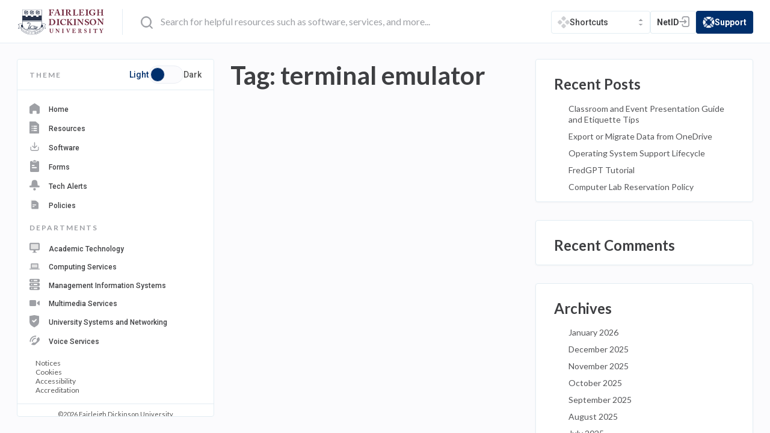

--- FILE ---
content_type: text/html; charset=UTF-8
request_url: https://it.fdu.edu/software-tag/terminal-emulator/
body_size: 105282
content:
<!DOCTYPE html>
<html lang="en-US">
    <head>
        <script>
            // debugger;
            if (localStorage.getItem('darkMode') !== null && localStorage.getItem('darkMode') !== 'false') {
                console.log(localStorage.getItem('darkMode'));
                document.documentElement.classList.add('dark-mode');
            }
        </script>
        <meta charset="UTF-8">
        <meta name="theme-color" content="#2A2C2F">
        <meta name="viewport" content="width=device-width, initial-scale=1.0, maximum-scale=5.0, user-scalable=yes, viewport-fit=cover">
        
        <noscript>
        <style>
            .screen-reader-text {
                border: 0;
                clip: rect(1px, 1px, 1px, 1px);
                clip-path: inset(50%);
                height: 1px;
                margin: -1px;
                overflow: hidden;
                padding: 0;
                position: absolute;
                width: 1px;
                word-wrap: normal !important;
            }
            .screen-reader-text:focus {
                background-color: #eee;
                clip: auto !important;
                clip-path: none;
                color: #444;
                display: block;
                font-size: 1em;
                height: auto;
                left: 5px;
                line-height: normal;
                padding: 15px 23px 14px;
                text-decoration: none;
                top: 5px;
                width: auto;
                z-index: 100000; /* Above WP toolbar. */
            }
            [data-aos=fade-left],
            [data-aos=fade-right],
            [data-aos=fade-up] {
                -webkit-transform: translate3d(0, 0, 0);
                transform: translate3d(0, 0, 0);
            }
            [data-aos^=fade][data-aos^=fade]{
                opacity:1;
            }
            #main{
                padding-top:72px;
            }
        </style>
        </noscript>
        <style>
            .bg-overlay {
                position: absolute;
                top: 0;
                right: 80%;
                height: 115vh;
                width: 1999px;
                background: #fff;
            }
            @media (min-width: 1680px) {
                .bg-overlay {
                    right: 76%;
                }
            }
            @media (min-width: 2850px) {
                .bg-overlay {
                    right: 64%;
                }
            }
            @media (max-width: 1495px) {
                .bg-overlay {
                    right:100%;
                    display: none !important;
                }
            }
        </style>
        <meta name='robots' content='index, follow, max-image-preview:large, max-snippet:-1, max-video-preview:-1' />
	<style>img:is([sizes="auto" i], [sizes^="auto," i]) { contain-intrinsic-size: 3000px 1500px }</style>
	
	<!-- This site is optimized with the Yoast SEO plugin v23.3 - https://yoast.com/wordpress/plugins/seo/ -->
	<title>terminal emulator Archives - Fairleigh Dickinson University | IT</title>
	<link rel="canonical" href="https://it.fdu.edu/software-tag/terminal-emulator/" />
	<meta property="og:locale" content="en_US" />
	<meta property="og:type" content="article" />
	<meta property="og:title" content="terminal emulator Archives - Fairleigh Dickinson University | IT" />
	<meta property="og:url" content="https://it.fdu.edu/software-tag/terminal-emulator/" />
	<meta property="og:site_name" content="Fairleigh Dickinson University | IT" />
	<meta name="twitter:card" content="summary_large_image" />
	<script type="application/ld+json" class="yoast-schema-graph">{"@context":"https://schema.org","@graph":[{"@type":"CollectionPage","@id":"https://it.fdu.edu/software-tag/terminal-emulator/","url":"https://it.fdu.edu/software-tag/terminal-emulator/","name":"terminal emulator Archives - Fairleigh Dickinson University | IT","isPartOf":{"@id":"https://it.fdu.edu/#website"},"primaryImageOfPage":{"@id":"https://it.fdu.edu/software-tag/terminal-emulator/#primaryimage"},"image":{"@id":"https://it.fdu.edu/software-tag/terminal-emulator/#primaryimage"},"thumbnailUrl":"https://it.fdu.edu/wp-content/uploads/2020/10/PuTTY-Header.png","breadcrumb":{"@id":"https://it.fdu.edu/software-tag/terminal-emulator/#breadcrumb"},"inLanguage":"en-US"},{"@type":"ImageObject","inLanguage":"en-US","@id":"https://it.fdu.edu/software-tag/terminal-emulator/#primaryimage","url":"https://it.fdu.edu/wp-content/uploads/2020/10/PuTTY-Header.png","contentUrl":"https://it.fdu.edu/wp-content/uploads/2020/10/PuTTY-Header.png","width":706,"height":240},{"@type":"BreadcrumbList","@id":"https://it.fdu.edu/software-tag/terminal-emulator/#breadcrumb","itemListElement":[{"@type":"ListItem","position":1,"name":"Home","item":"https://it.fdu.edu/"},{"@type":"ListItem","position":2,"name":"terminal emulator"}]},{"@type":"WebSite","@id":"https://it.fdu.edu/#website","url":"https://it.fdu.edu/","name":"Fairleigh Dickinson University | IT","description":"","potentialAction":[{"@type":"SearchAction","target":{"@type":"EntryPoint","urlTemplate":"https://it.fdu.edu/?s={search_term_string}"},"query-input":"required name=search_term_string"}],"inLanguage":"en-US"}]}</script>
	<!-- / Yoast SEO plugin. -->


<link rel='dns-prefetch' href='//fonts.googleapis.com' />
<link rel="alternate" type="application/rss+xml" title="Fairleigh Dickinson University | IT &raquo; Feed" href="https://it.fdu.edu/feed/" />
<link rel="alternate" type="application/rss+xml" title="Fairleigh Dickinson University | IT &raquo; Comments Feed" href="https://it.fdu.edu/comments/feed/" />
<link rel="alternate" type="application/rss+xml" title="Fairleigh Dickinson University | IT &raquo; terminal emulator Tag Feed" href="https://it.fdu.edu/software-tag/terminal-emulator/feed/" />
		<!-- This site uses the Google Analytics by MonsterInsights plugin v9.2.4 - Using Analytics tracking - https://www.monsterinsights.com/ -->
		<!-- Note: MonsterInsights is not currently configured on this site. The site owner needs to authenticate with Google Analytics in the MonsterInsights settings panel. -->
					<!-- No tracking code set -->
				<!-- / Google Analytics by MonsterInsights -->
		<link rel='stylesheet' id='wp-block-library-css' href='https://it.fdu.edu/wp-includes/css/dist/block-library/style.min.css?ver=6.7.1' type='text/css' media='all' />
<style id='safe-svg-svg-icon-style-inline-css' type='text/css'>
.safe-svg-cover{text-align:center}.safe-svg-cover .safe-svg-inside{display:inline-block;max-width:100%}.safe-svg-cover svg{height:100%;max-height:100%;max-width:100%;width:100%}

</style>
<style id='classic-theme-styles-inline-css' type='text/css'>
/*! This file is auto-generated */
.wp-block-button__link{color:#fff;background-color:#32373c;border-radius:9999px;box-shadow:none;text-decoration:none;padding:calc(.667em + 2px) calc(1.333em + 2px);font-size:1.125em}.wp-block-file__button{background:#32373c;color:#fff;text-decoration:none}
</style>
<style id='global-styles-inline-css' type='text/css'>
:root{--wp--preset--aspect-ratio--square: 1;--wp--preset--aspect-ratio--4-3: 4/3;--wp--preset--aspect-ratio--3-4: 3/4;--wp--preset--aspect-ratio--3-2: 3/2;--wp--preset--aspect-ratio--2-3: 2/3;--wp--preset--aspect-ratio--16-9: 16/9;--wp--preset--aspect-ratio--9-16: 9/16;--wp--preset--color--black: #000000;--wp--preset--color--cyan-bluish-gray: #abb8c3;--wp--preset--color--white: #ffffff;--wp--preset--color--pale-pink: #f78da7;--wp--preset--color--vivid-red: #cf2e2e;--wp--preset--color--luminous-vivid-orange: #ff6900;--wp--preset--color--luminous-vivid-amber: #fcb900;--wp--preset--color--light-green-cyan: #7bdcb5;--wp--preset--color--vivid-green-cyan: #00d084;--wp--preset--color--pale-cyan-blue: #8ed1fc;--wp--preset--color--vivid-cyan-blue: #0693e3;--wp--preset--color--vivid-purple: #9b51e0;--wp--preset--gradient--vivid-cyan-blue-to-vivid-purple: linear-gradient(135deg,rgba(6,147,227,1) 0%,rgb(155,81,224) 100%);--wp--preset--gradient--light-green-cyan-to-vivid-green-cyan: linear-gradient(135deg,rgb(122,220,180) 0%,rgb(0,208,130) 100%);--wp--preset--gradient--luminous-vivid-amber-to-luminous-vivid-orange: linear-gradient(135deg,rgba(252,185,0,1) 0%,rgba(255,105,0,1) 100%);--wp--preset--gradient--luminous-vivid-orange-to-vivid-red: linear-gradient(135deg,rgba(255,105,0,1) 0%,rgb(207,46,46) 100%);--wp--preset--gradient--very-light-gray-to-cyan-bluish-gray: linear-gradient(135deg,rgb(238,238,238) 0%,rgb(169,184,195) 100%);--wp--preset--gradient--cool-to-warm-spectrum: linear-gradient(135deg,rgb(74,234,220) 0%,rgb(151,120,209) 20%,rgb(207,42,186) 40%,rgb(238,44,130) 60%,rgb(251,105,98) 80%,rgb(254,248,76) 100%);--wp--preset--gradient--blush-light-purple: linear-gradient(135deg,rgb(255,206,236) 0%,rgb(152,150,240) 100%);--wp--preset--gradient--blush-bordeaux: linear-gradient(135deg,rgb(254,205,165) 0%,rgb(254,45,45) 50%,rgb(107,0,62) 100%);--wp--preset--gradient--luminous-dusk: linear-gradient(135deg,rgb(255,203,112) 0%,rgb(199,81,192) 50%,rgb(65,88,208) 100%);--wp--preset--gradient--pale-ocean: linear-gradient(135deg,rgb(255,245,203) 0%,rgb(182,227,212) 50%,rgb(51,167,181) 100%);--wp--preset--gradient--electric-grass: linear-gradient(135deg,rgb(202,248,128) 0%,rgb(113,206,126) 100%);--wp--preset--gradient--midnight: linear-gradient(135deg,rgb(2,3,129) 0%,rgb(40,116,252) 100%);--wp--preset--font-size--small: 13px;--wp--preset--font-size--medium: 20px;--wp--preset--font-size--large: 36px;--wp--preset--font-size--x-large: 42px;--wp--preset--spacing--20: 0.44rem;--wp--preset--spacing--30: 0.67rem;--wp--preset--spacing--40: 1rem;--wp--preset--spacing--50: 1.5rem;--wp--preset--spacing--60: 2.25rem;--wp--preset--spacing--70: 3.38rem;--wp--preset--spacing--80: 5.06rem;--wp--preset--shadow--natural: 6px 6px 9px rgba(0, 0, 0, 0.2);--wp--preset--shadow--deep: 12px 12px 50px rgba(0, 0, 0, 0.4);--wp--preset--shadow--sharp: 6px 6px 0px rgba(0, 0, 0, 0.2);--wp--preset--shadow--outlined: 6px 6px 0px -3px rgba(255, 255, 255, 1), 6px 6px rgba(0, 0, 0, 1);--wp--preset--shadow--crisp: 6px 6px 0px rgba(0, 0, 0, 1);}:where(.is-layout-flex){gap: 0.5em;}:where(.is-layout-grid){gap: 0.5em;}body .is-layout-flex{display: flex;}.is-layout-flex{flex-wrap: wrap;align-items: center;}.is-layout-flex > :is(*, div){margin: 0;}body .is-layout-grid{display: grid;}.is-layout-grid > :is(*, div){margin: 0;}:where(.wp-block-columns.is-layout-flex){gap: 2em;}:where(.wp-block-columns.is-layout-grid){gap: 2em;}:where(.wp-block-post-template.is-layout-flex){gap: 1.25em;}:where(.wp-block-post-template.is-layout-grid){gap: 1.25em;}.has-black-color{color: var(--wp--preset--color--black) !important;}.has-cyan-bluish-gray-color{color: var(--wp--preset--color--cyan-bluish-gray) !important;}.has-white-color{color: var(--wp--preset--color--white) !important;}.has-pale-pink-color{color: var(--wp--preset--color--pale-pink) !important;}.has-vivid-red-color{color: var(--wp--preset--color--vivid-red) !important;}.has-luminous-vivid-orange-color{color: var(--wp--preset--color--luminous-vivid-orange) !important;}.has-luminous-vivid-amber-color{color: var(--wp--preset--color--luminous-vivid-amber) !important;}.has-light-green-cyan-color{color: var(--wp--preset--color--light-green-cyan) !important;}.has-vivid-green-cyan-color{color: var(--wp--preset--color--vivid-green-cyan) !important;}.has-pale-cyan-blue-color{color: var(--wp--preset--color--pale-cyan-blue) !important;}.has-vivid-cyan-blue-color{color: var(--wp--preset--color--vivid-cyan-blue) !important;}.has-vivid-purple-color{color: var(--wp--preset--color--vivid-purple) !important;}.has-black-background-color{background-color: var(--wp--preset--color--black) !important;}.has-cyan-bluish-gray-background-color{background-color: var(--wp--preset--color--cyan-bluish-gray) !important;}.has-white-background-color{background-color: var(--wp--preset--color--white) !important;}.has-pale-pink-background-color{background-color: var(--wp--preset--color--pale-pink) !important;}.has-vivid-red-background-color{background-color: var(--wp--preset--color--vivid-red) !important;}.has-luminous-vivid-orange-background-color{background-color: var(--wp--preset--color--luminous-vivid-orange) !important;}.has-luminous-vivid-amber-background-color{background-color: var(--wp--preset--color--luminous-vivid-amber) !important;}.has-light-green-cyan-background-color{background-color: var(--wp--preset--color--light-green-cyan) !important;}.has-vivid-green-cyan-background-color{background-color: var(--wp--preset--color--vivid-green-cyan) !important;}.has-pale-cyan-blue-background-color{background-color: var(--wp--preset--color--pale-cyan-blue) !important;}.has-vivid-cyan-blue-background-color{background-color: var(--wp--preset--color--vivid-cyan-blue) !important;}.has-vivid-purple-background-color{background-color: var(--wp--preset--color--vivid-purple) !important;}.has-black-border-color{border-color: var(--wp--preset--color--black) !important;}.has-cyan-bluish-gray-border-color{border-color: var(--wp--preset--color--cyan-bluish-gray) !important;}.has-white-border-color{border-color: var(--wp--preset--color--white) !important;}.has-pale-pink-border-color{border-color: var(--wp--preset--color--pale-pink) !important;}.has-vivid-red-border-color{border-color: var(--wp--preset--color--vivid-red) !important;}.has-luminous-vivid-orange-border-color{border-color: var(--wp--preset--color--luminous-vivid-orange) !important;}.has-luminous-vivid-amber-border-color{border-color: var(--wp--preset--color--luminous-vivid-amber) !important;}.has-light-green-cyan-border-color{border-color: var(--wp--preset--color--light-green-cyan) !important;}.has-vivid-green-cyan-border-color{border-color: var(--wp--preset--color--vivid-green-cyan) !important;}.has-pale-cyan-blue-border-color{border-color: var(--wp--preset--color--pale-cyan-blue) !important;}.has-vivid-cyan-blue-border-color{border-color: var(--wp--preset--color--vivid-cyan-blue) !important;}.has-vivid-purple-border-color{border-color: var(--wp--preset--color--vivid-purple) !important;}.has-vivid-cyan-blue-to-vivid-purple-gradient-background{background: var(--wp--preset--gradient--vivid-cyan-blue-to-vivid-purple) !important;}.has-light-green-cyan-to-vivid-green-cyan-gradient-background{background: var(--wp--preset--gradient--light-green-cyan-to-vivid-green-cyan) !important;}.has-luminous-vivid-amber-to-luminous-vivid-orange-gradient-background{background: var(--wp--preset--gradient--luminous-vivid-amber-to-luminous-vivid-orange) !important;}.has-luminous-vivid-orange-to-vivid-red-gradient-background{background: var(--wp--preset--gradient--luminous-vivid-orange-to-vivid-red) !important;}.has-very-light-gray-to-cyan-bluish-gray-gradient-background{background: var(--wp--preset--gradient--very-light-gray-to-cyan-bluish-gray) !important;}.has-cool-to-warm-spectrum-gradient-background{background: var(--wp--preset--gradient--cool-to-warm-spectrum) !important;}.has-blush-light-purple-gradient-background{background: var(--wp--preset--gradient--blush-light-purple) !important;}.has-blush-bordeaux-gradient-background{background: var(--wp--preset--gradient--blush-bordeaux) !important;}.has-luminous-dusk-gradient-background{background: var(--wp--preset--gradient--luminous-dusk) !important;}.has-pale-ocean-gradient-background{background: var(--wp--preset--gradient--pale-ocean) !important;}.has-electric-grass-gradient-background{background: var(--wp--preset--gradient--electric-grass) !important;}.has-midnight-gradient-background{background: var(--wp--preset--gradient--midnight) !important;}.has-small-font-size{font-size: var(--wp--preset--font-size--small) !important;}.has-medium-font-size{font-size: var(--wp--preset--font-size--medium) !important;}.has-large-font-size{font-size: var(--wp--preset--font-size--large) !important;}.has-x-large-font-size{font-size: var(--wp--preset--font-size--x-large) !important;}
:where(.wp-block-post-template.is-layout-flex){gap: 1.25em;}:where(.wp-block-post-template.is-layout-grid){gap: 1.25em;}
:where(.wp-block-columns.is-layout-flex){gap: 2em;}:where(.wp-block-columns.is-layout-grid){gap: 2em;}
:root :where(.wp-block-pullquote){font-size: 1.5em;line-height: 1.6;}
</style>
<link rel='stylesheet' id='dnd-upload-cf7-css' href='https://it.fdu.edu/wp-content/plugins/drag-and-drop-multiple-file-upload-contact-form-7/assets/css/dnd-upload-cf7.css?ver=1.3.5.3' type='text/css' media='all' />
<link rel='stylesheet' id='contact-form-7-css' href='https://it.fdu.edu/wp-content/plugins/contact-form-7/includes/css/styles.css?ver=6.0.3' type='text/css' media='all' />
<link rel='stylesheet' id='perfect_columns-css' href='https://it.fdu.edu/wp-content/plugins/reliable-perfect-columns/css/perfect-columns.css?ver=6.7.1' type='text/css' media='all' />
<link rel='stylesheet' id='am_external_css_0-css' href='https://fonts.googleapis.com/css?family=Lato%3A100%2C100i%2C300%2C300i%2C400%2C400i%2C700%2C700i%2C900%2C900i%7CRoboto%3A100%2C100i%2C300%2C300i%2C400%2C400i%2C500%2C500i%2C700%2C700i%2C900%2C900i&#038;display=swap&#038;ver=6.7.1' type='text/css' media='all' />
<link rel='stylesheet' id='am_assets-css-fancybox-css-css' href='https://it.fdu.edu/wp-content/themes/fairleigh-dickinson-university/assets/css/fancybox.css?ver=1758741550' type='text/css' media='all' />
<link rel='stylesheet' id='am_style-css-css' href='https://it.fdu.edu/wp-content/themes/fairleigh-dickinson-university/style.css?ver=1758741543' type='text/css' media='all' />
<link rel='stylesheet' id='am_assets-css-style-css-css' href='https://it.fdu.edu/wp-content/themes/fairleigh-dickinson-university/assets/css/style.css?ver=1758741550' type='text/css' media='all' />
<link rel='stylesheet' id='am_assets-css-style-wp-css-css' href='https://it.fdu.edu/wp-content/themes/fairleigh-dickinson-university/assets/css/style-wp.css?ver=1758741550' type='text/css' media='all' />
<link rel='stylesheet' id='am_assets-css-style-theme-dark-css-css' href='https://it.fdu.edu/wp-content/themes/fairleigh-dickinson-university/assets/css/style-theme-dark.css?ver=1758741550' type='text/css' media='all' />
<script type="text/javascript" src="https://it.fdu.edu/wp-includes/js/jquery/jquery.min.js?ver=3.7.1" id="jquery-core-js"></script>
<script type="text/javascript" src="https://it.fdu.edu/wp-includes/js/jquery/jquery-migrate.min.js?ver=3.4.1" id="jquery-migrate-js"></script>
<script type="text/javascript" src="https://it.fdu.edu/wp-content/plugins/wp-retina-2x/app/picturefill.min.js?ver=1724440664" id="wr2x-picturefill-js-js"></script>
<script type="text/javascript" id="site24x7_rum_js-js-extra">
/* <![CDATA[ */
var phpParams = {"rumMOKey":"f6f6e9d1724e3cc58340d9faee3a2c54","dataCentreExt":"com","sessionReplayEnabled":"","maskInputText":"","maskAllText":""};
/* ]]> */
</script>
<script type="text/javascript" src="https://it.fdu.edu/wp-content/plugins/site24x7-rum/js/site24x7-rum.js?ver=6.7.1" id="site24x7_rum_js-js"></script>
<link rel="https://api.w.org/" href="https://it.fdu.edu/wp-json/" /><link rel="alternate" title="JSON" type="application/json" href="https://it.fdu.edu/wp-json/wp/v2/software-tag/1005" /><link rel="EditURI" type="application/rsd+xml" title="RSD" href="https://it.fdu.edu/xmlrpc.php?rsd" />
<meta name="generator" content="WordPress 6.7.1" />
<!-- Analytics by WP Statistics v14.9.4 - https://wp-statistics.com/ -->
 
		<link rel="icon" type="image/png" sizes="64x64" href="https://it.fdu.edu/wp-content/themes/fairleigh-dickinson-university/assets/img/icons/favicon-64x64.png">
		<link rel="icon" type="image/png" sizes="48x48" href="https://it.fdu.edu/wp-content/themes/fairleigh-dickinson-university/assets/img/icons/favicon-48x48.png">
		<link rel="icon" type="image/png" sizes="32x32" href="https://it.fdu.edu/wp-content/themes/fairleigh-dickinson-university/assets/img/icons/favicon-32x32.png">
		<link rel="icon" type="image/png" sizes="16x16" href="https://it.fdu.edu/wp-content/themes/fairleigh-dickinson-university/assets/img/icons/favicon-16x16.png">
		<link rel="apple-touch-icon" sizes="57x57" href="https://it.fdu.edu/wp-content/themes/fairleigh-dickinson-university/assets/img/icons/apple-icon-57x57.png">
		<link rel="apple-touch-icon" sizes="60x60" href="https://it.fdu.edu/wp-content/themes/fairleigh-dickinson-university/assets/img/icons/apple-icon-60x60.png">
		<link rel="apple-touch-icon" sizes="72x72" href="https://it.fdu.edu/wp-content/themes/fairleigh-dickinson-university/assets/img/icons/apple-icon-72x72.png">
		<link rel="apple-touch-icon" sizes="76x76" href="https://it.fdu.edu/wp-content/themes/fairleigh-dickinson-university/assets/img/icons/apple-icon-76x76.png">
		<link rel="apple-touch-icon" sizes="114x114" href="https://it.fdu.edu/wp-content/themes/fairleigh-dickinson-university/assets/img/icons/apple-icon-114x114.png">
		<link rel="apple-touch-icon" sizes="120x120" href="https://it.fdu.edu/wp-content/themes/fairleigh-dickinson-university/assets/img/icons/apple-icon-120x120.png">
		<link rel="apple-touch-icon" sizes="144x144" href="https://it.fdu.edu/wp-content/themes/fairleigh-dickinson-university/assets/img/icons/apple-icon-144x144.png">
		<link rel="apple-touch-icon" sizes="152x152" href="https://it.fdu.edu/wp-content/themes/fairleigh-dickinson-university/assets/img/icons/apple-icon-152x152.png">
		<link rel="apple-touch-icon" sizes="180x180" href="https://it.fdu.edu/wp-content/themes/fairleigh-dickinson-university/assets/img/icons/apple-icon-180x180.png">
		<link rel="icon" type="image/png" sizes="192x192" href="https://it.fdu.edu/wp-content/themes/fairleigh-dickinson-university/assets/img/icons/android-icon-192x192.png">
		<link rel="icon" type="image/png" sizes="150x150" href="https://it.fdu.edu/wp-content/themes/fairleigh-dickinson-university/assets/img/icons/android-icon-150x150.png">
		<link rel="icon" type="image/png" sizes="144x144" href="https://it.fdu.edu/wp-content/themes/fairleigh-dickinson-university/assets/img/icons/android-icon-144x144.png">
		<link rel="icon" type="image/png" sizes="96x96" href="https://it.fdu.edu/wp-content/themes/fairleigh-dickinson-university/assets/img/icons/android-icon-96x96.png">
		<link rel="icon" type="image/png" sizes="72x72" href="https://it.fdu.edu/wp-content/themes/fairleigh-dickinson-university/assets/img/icons/android-icon-72x72.png">
		<!-- <link rel="manifest" href="assets/img/manifest.json"> -->
		<!-- <meta name="msapplication-TileImage" content="https://it.fdu.edu/wp-content/themes/fairleigh-dickinson-university/assets/img/icons/ms-icon-144x144.png"> -->
		<meta name="apple-mobile-web-app-title" content="FDU IT">
		<meta name="application-name" content="FDU IT">
		<!-- <meta name="msapplication-TileColor" content="#002f6c"> -->
<!--		<meta name="theme-color" content="#ffffff">-->
	<script src="https://it.fdu.edu/wp-content/themes/fairleigh-dickinson-university/assets/js/old-browser-detect.js"></script>
	<script>
		if( location.href.indexOf('browsers') == -1 ){
			var browsers = { i: 12, f: 5, o: 12, s: 5, n: 11 }
			var result = browserDetection.Utils.isLegacy(browsers);
			if( result ){
				location = "https://it.fdu.edu/software-tag/terminal-emulator?browsers";
			}
		}
	</script>
<style type="text/css">.recentcomments a{display:inline !important;padding:0 !important;margin:0 !important;}</style><style type="text/css">.broken_link, a.broken_link {
	text-decoration: line-through;
}</style>		<style type="text/css" id="wp-custom-css">
			.accordion-slide .wp-block-table{
  display: block;
  overflow: hidden;
  float: none;
}

.box.hero .hvr-grow.btn {
	background: transparent;
}

.hero .btn span svg{
	position: relative;
	top: 1px;
}
/*CookieBot Styling*/
#CybotCookiebotDialog > div:not(.CybotCookiebotDialogContentWrapper),
#CybotCookiebotDialogHeader{
	display: none !important;
}

@media screen and (max-width:720px) {
  #cookiebanner a.c-button { 
    width:100%; 
    box-sizing:border-box; 
    text-align:center; 
    margin-bottom:20px;} 
  #c-right { 
    float:none;
  }
  #c-left { 
    float:none;
  }   
  #cookiebanner p.c-message { 
    margin-bottom:20px;
  }   
}    

@media screen and (min-width:720px) {
  #cookiebanner #c-left { 
    float:left; 
    max-width:80%;
  }
  #cookiebanner #c-right { 
    float:right; 
  }
}

#cookiebanner { 
  box-sizing: border-box; 
  background-color:rgb(36,36,39); 
  opacity: 0.9; width:100%; 
  padding:25px 40px; 
  position: fixed; 
  z-index: 2147483645; 
  bottom:-800px
}
#cookiebanner p { 
  font-size:14px; 
  line-height:1.4;
}
#cookiebanner .c-header { 
  text-transform:uppercase; 
  color:#fff; 
  font-weight:bold; 
  margin-bottom:4px;
}
#cookiebanner p.c-message {
  font-size:14px; 
  color:#999;
}
#cookiebanner a { 
  font-weight:bold; 
  color:#999;
}
#cookiebanner a:hover { 
  color:#fff;
}

#cookiebanner a.c-button { 
  border-radius: 4px;
  background-color: rgb(255,255,255);
  box-shadow: 0 2px 0 0 rgb(221,221,221);
  border:1px solid rgb(221,221,221);
  padding:12px 60px;
  text-decoration:none;
  display:inline-block;
  vertical-align:middle;
  margin-top:10px;
  color:#666;
  font-size:16px;
  -o-transition:.2s;
  -ms-transition:.2s;
  -moz-transition:.2s;
  -webkit-transition:.2s;
  transition:.2s;
}

#cookiebanner a.c-button:hover { 
  box-shadow:none; 
  background-color:#f8f8f8;
} 
/*End CookieBot Styling*/		</style>
		
    </head>

    
            <body class="archive tax-software-tag term-terminal-emulator term-1005 js chrome">
            <div class="aos-layout">
                <div id="wrapper">

                    <noscript>
                    <div style="position:fixed; left:0; top:0; z-index:9999; font-size:22px; background:#fff; padding:5px">Javascript must be enabled for the correct page display</div>
                    </noscript>

                    
                    <a href="#main" class="skip-link">
                        Skip to Content
                        <span aria-hidden="true">
                            <span class="skip-link-symbol">↵</span>
                            Enter
                        </span>
                    </a>

                    <header id="header" role="banner">
                        <div class="container">

                            <a href="#!" class="nav-opener">opener<span></span></a>

                            <div class="logo">
                                <a href="https://fdu.edu" accesskey="1" aria-label="home-page">

                                    <img src="https://it.fdu.edu/wp-content/uploads/2024/11/FDU-Logo.svg" alt="Logo"  width="143" height="43">
                                </a>
                            </div>

                            <div class="header-search">
                                <form class="live-search" role="search" action="https://it.fdu.edu">
                                    <fieldset>
                                        <input class="input-search"  id="input-search" type="search" name="s" placeholder="Search for helpful resources such as software, services, and more...">
                                        <button type="submit" aria-label="search" tabindex="0" style="opacity: 0;">
                                            <svg width="20px" height="20px" viewBox="0 0 20 20" version="1.1" xmlns="http://www.w3.org/2000/svg" xmlns:xlink="http://www.w3.org/1999/xlink" role="none">
                                            <g stroke="none" stroke-width="1" fill="none" fill-rule="evenodd">
                                            <g transform="translate(-1044.000000, -25.000000)" fill="#09357A">
                                            <g>
                                            <g transform="translate(30.000000, 16.000000)">
                                            <g transform="translate(173.000000, 1.000000)">
                                            <g transform="translate(21.000000, 0.000000)">
                                            <g transform="translate(830.000000, 18.000000) scale(-1, 1) translate(-830.000000, -18.000000) translate(820.000000, 8.000000)">
                                            <path d="M10,20 C4.4771525,20 0,15.5228475 0,10 C0,4.4771525 4.4771525,0 10,0 C15.5228475,0 20,4.4771525 20,10 C20,15.5228475 15.5228475,20 10,20 Z M8.07754831,9.32930836 C7.89572478,9.54745542 7.89572478,9.86432013 8.07754831,10.0824672 L11.0186954,13.6118784 C11.2266777,13.8614531 11.5975954,13.8951731 11.8471718,13.6871942 C12.0967483,13.4792154 12.130466,13.1082966 11.9224895,12.8587201 L9.29513655,9.70588483 L11.9224895,6.55307895 C12.130466,6.30349072 12.0967483,5.93254954 11.8471718,5.72460836 C11.5975954,5.51660836 11.2266777,5.55031425 11.0186954,5.79990248 L8.07754831,9.32930836 Z"></path>
                                            </g>
                                            </g>
                                            </g>
                                            </g>
                                            </g>
                                            </g>
                                            </g>
                                            </svg>
                                        </button>
                                        <label for="input-search">Search</label>
                                    </fieldset>
                                </form>
                            </div>

                            <ul class="header-buttons">

                                <li>
                                    <div class="open-close-links">
    <a href="#" class="links-opener">
                                <svg width="20px" height="20px" viewBox="0 0 20 20" version="1.1" xmlns="http://www.w3.org/2000/svg" xmlns:xlink="http://www.w3.org/1999/xlink">
            <g stroke="none" stroke-width="1" fill="none" fill-rule="evenodd">
                <g transform="translate(-1272.000000, -25.000000)">
                    <g transform="translate(1260.000000, 16.000000)">
                        <g transform="translate(12.000000, 9.000000)">
                            <rect id="bound" x="0" y="0" width="20" height="20"></rect>
                            <path d="M11.102406,12.9289322 L13.3072181,15.1337443 C13.9160602,15.7425863 13.9160602,16.7297143 13.3072181,17.3385564 L11.102406,19.5433685 C10.493564,20.1522105 9.506436,20.1522105 8.89759395,19.5433685 L6.69278186,17.3385564 C6.08393981,16.7297143 6.08393981,15.7425863 6.69278186,15.1337443 L8.89759395,12.9289322 C9.506436,12.3200901 10.493564,12.3200901 11.102406,12.9289322 Z M4.86625572,6.69278186 L7.07106781,8.89759395 C7.67990986,9.506436 7.67990986,10.493564 7.07106781,11.102406 L4.86625572,13.3072181 C4.25741367,13.9160602 3.27028567,13.9160602 2.66144363,13.3072181 L0.456631536,11.102406 C-0.152210512,10.493564 -0.152210512,9.506436 0.456631536,8.89759395 L2.66144363,6.69278186 C3.27028567,6.08393981 4.25741367,6.08393981 4.86625572,6.69278186 Z M17.3385564,6.69278186 L19.5433685,8.89759395 C20.1522105,9.506436 20.1522105,10.493564 19.5433685,11.102406 L17.3385564,13.3072181 C16.7297143,13.9160602 15.7425863,13.9160602 15.1337443,13.3072181 L12.9289322,11.102406 C12.3200901,10.493564 12.3200901,9.506436 12.9289322,8.89759395 L15.1337443,6.69278186 C15.7425863,6.08393981 16.7297143,6.08393981 17.3385564,6.69278186 Z M11.102406,0.456631536 L13.3072181,2.66144363 C13.9160602,3.27028567 13.9160602,4.25741367 13.3072181,4.86625572 L11.102406,7.07106781 C10.493564,7.67990986 9.506436,7.67990986 8.89759395,7.07106781 L6.69278186,4.86625572 C6.08393981,4.25741367 6.08393981,3.27028567 6.69278186,2.66144363 L8.89759395,0.456631536 C9.506436,-0.152210512 10.493564,-0.152210512 11.102406,0.456631536 Z" id="Combined-Shape" fill="#CECFD2"></path>
                        </g>
                    </g>
                </g>
            </g>
        </svg>                <span style="font-weight: 500;">Shortcuts</span>
    </a>
            <ul class="links-slide js-slide-hidden">
                                                            
                    <li class="top-link-0">
                        <a href="http://office365.fdu.edu" target="_blank">
                            <svg width="20px" height="24px" viewBox="0 0 16 20">
<g stroke="none" stroke-width="1" fill="none" fill-rule="evenodd">
    <g transform="translate(-1274.000000, -67.000000)" fill="#CECFD2" fill-rule="nonzero">
        <g transform="translate(1260.000000, 58.000000)">
            <g transform="translate(14.000000, 9.000000)">
                <polygon points="0 16.1334453 0 3.97455898 10.3664578 0 16 1.86967479 16 18.2375295 10.3664578 20 0 16.1334453 10.3664578 17.4278971 10.3664578 3.27373095 3.60559036 4.91059642 3.60559036 14.4973799"></polygon>
            </g>
        </g>
    </g>
</g>
</svg>                            <span>Microsoft 365</span>
                        </a>
                    </li>
                                                                                
                    <li class="top-link-1">
                        <a href="http://fdu.zoom.us" target="_blank">
                            <svg width="24px" height="24px" viewBox="0 0 20 20" version="1.1" xmlns="http://www.w3.org/2000/svg" xmlns:xlink="http://www.w3.org/1999/xlink">
<defs>
    <path fill="#CECFD2" d="M10,1.77635684e-15 C15.5228475,1.77635684e-15 20,4.4771525 20,10 C20,15.5228475 15.5228475,20 10,20 C4.4771525,20 3.01980663e-14,15.5228475 3.01980663e-14,10 C3.01980663e-14,4.4771525 4.4771525,1.77635684e-15 10,1.77635684e-15 Z M16.3043478,6.85434783 C16.3043478,6.4826087 16.1163043,6.43586957 15.8695652,6.63695652 L15.8695652,6.63695652 L13.0434783,8.70217391 L13.0434783,11.3043478 L15.8695652,13.3695652 C16.0695652,13.5217391 16.3043478,13.5695652 16.3043478,13.1521739 L16.3043478,13.1521739 Z M10.6771739,6.52171919 L3.82934783,6.52171919 C3.63647016,6.52113641 3.47945793,6.67669032 3.47826087,6.86956522 L3.47826087,11.5652174 C3.48369565,12.6267391 4.34826087,13.4830435 5.40978261,13.4782808 L12.2576087,13.4782808 C12.4504864,13.4788636 12.6074986,13.3233097 12.6086957,13.1304348 L12.6086957,8.43478261 C12.6032609,7.37326087 11.7386957,6.51695652 10.6771739,6.52171919 Z" id="zoom-svg-0"></path>
</defs>
<g stroke="none" stroke-width="1" fill="none" fill-rule="evenodd">
    <g transform="translate(-1272.000000, -105.000000)">
        <g transform="translate(1260.000000, 58.000000)">
            <g transform="translate(0.000000, 38.000000)">
                <g transform="translate(12.000000, 9.000000)">
                    <mask fill="white">
                        <use xlink:href="#zoom-svg-0"></use>
                    </mask>
                    <use xlink:href="#zoom-svg-0"></use>
                </g>
            </g>
        </g>
    </g>
</g>
</svg>                            <span>Zoom</span>
                        </a>
                    </li>
                                                                                
                    <li class="top-link-2">
                        <a href="https://2fa.fdu.edu/" target="_blank">
                            <svg width="24px" height="24px" viewBox="0 0 20 20" version="1.1" xmlns="http://www.w3.org/2000/svg" xmlns:xlink="http://www.w3.org/1999/xlink">
<g stroke="none" stroke-width="1" fill="none" fill-rule="evenodd">
    <g transform="translate(-1272.000000, -143.000000)" fill="#CECFD2" fill-rule="nonzero">
        <g transform="translate(1260.000000, 58.000000)">
            <g transform="translate(0.000000, 76.000000)">
                <g transform="translate(22.000000, 19.000000) scale(-1, 1) rotate(-180.000000) translate(-22.000000, -19.000000) translate(12.000000, 9.000000)">
                    <path d="M0.732825446,6.25823131 C2.8074726,1.13877438 8.63935474,-1.33943408 13.7524615,0.731174302 C18.8655682,2.80178268 21.3322747,8.62231175 19.2739634,13.7417687 C17.1993162,18.8612256 11.3674341,21.3394341 6.25432731,19.2688257 C1.14122055,17.1982173 -1.3418217,11.3776883 0.732825446,6.25823131 Z M13.2176443,10.3008993 L9.34917085,10.3007556 C7.34026147,10.3025422 6.27351061,10.3095617 6.08470992,10.323132 L6.05493794,10.3269963 C6.01304546,10.3473601 6.00309775,10.3816991 6.00073559,11.2387464 L6.00069395,13.2075524 C6.00300713,14.175087 6.01272247,14.2579794 6.05204647,14.2793435 C6.08674411,14.298037 6.879007,14.303378 8.63123805,14.298037 C10.9386314,14.2900255 11.169949,14.287355 11.268259,14.2446269 C11.3289799,14.2205924 11.4330728,14.1992283 11.4995767,14.1992283 C11.568972,14.1965578 11.6557161,14.1805348 11.6961967,14.1591708 C11.7366772,14.1378067 11.8002896,14.1191132 11.8407702,14.1191132 C11.8812508,14.1191132 11.9390802,14.1004196 11.9679949,14.0790556 C11.999801,14.0576916 12.048956,14.038998 12.0749793,14.038998 C12.103894,14.038998 12.1617234,14.0203045 12.2079869,14.001611 C12.251359,13.9802469 12.3091884,13.9562124 12.3323201,13.9482009 C12.3554519,13.9401894 12.4017154,13.9188253 12.4335216,13.9001318 C12.5607463,13.8333692 12.5809866,13.8226871 12.6590563,13.7959821 C12.7024283,13.7799591 12.737126,13.7559245 12.737126,13.742572 C12.737126,13.7292195 12.7544748,13.7185375 12.7747151,13.7185375 C12.8094127,13.7185375 13.1477148,13.5129086 13.3009627,13.3980769 C13.3992727,13.3233027 13.8763653,12.8826695 13.9688924,12.7811903 C14.1221403,12.6129485 14.2927371,12.3912966 14.3100859,12.3378865 C14.3216518,12.3031699 14.3418921,12.2764649 14.3563494,12.2764649 C14.3679153,12.2764649 14.3852641,12.2551008 14.39683,12.2310663 C14.4055044,12.2043612 14.4257447,12.1643037 14.440202,12.1429396 C14.4546594,12.1215756 14.4748997,12.0841885 14.4835741,12.0628245 C14.4922485,12.0414604 14.5124888,12.0040734 14.5269462,11.9827093 C14.5414035,11.9613453 14.5761012,11.8945827 14.6021244,11.8358316 C14.6310391,11.7770805 14.6715197,11.6942948 14.69176,11.6542372 C14.7148917,11.6115092 14.7322406,11.5554286 14.7322406,11.5287235 C14.7322406,11.5020185 14.7495894,11.4459379 14.7727211,11.4032098 C14.8305505,11.2963896 14.8768141,11.1174658 14.9057288,10.8984844 C14.9172947,10.7916642 14.9433179,10.6821735 14.9606667,10.6527979 C14.9780155,10.6207519 14.9924729,10.5486482 14.9924729,10.4898971 C14.9924729,10.3346264 15.2166901,10.3057369 13.2176443,10.3008993 L13.2176443,10.3008993 Z M10.702435,5.32562369 C10.5201252,5.30427061 9.78220466,5.29626321 8.24848739,5.30160148 C6.33568152,5.30960888 6.05208851,5.31494715 6.02893806,5.34964589 C6.01361791,5.37084196 6.00280369,5.97804686 6.00047121,6.92189515 L6.00069451,8.21157683 C6.00300956,9.16896318 6.01273275,9.25138604 6.05208851,9.27060381 C6.11864605,9.30797169 14.8203212,9.31064082 14.9244982,9.27327294 C15.0142062,9.24391247 15.0228876,9.14248537 14.9563301,8.93696205 C14.9331796,8.86489543 14.912923,8.7527918 14.912923,8.68606345 C14.9100292,8.6193351 14.8926663,8.53659195 14.8695159,8.49922407 C14.8463654,8.46185619 14.8261088,8.38978957 14.8261088,8.33907603 C14.8261088,8.28836248 14.8058522,8.22163413 14.7827017,8.19494279 C14.7672681,8.17536914 14.7531206,8.14749152 14.7454038,8.12159103 L14.7454038,8.12159103 L14.7331855,8.04942555 C14.7254687,8.02352507 14.7113212,7.99564745 14.6958875,7.9760738 C14.6727371,7.94938246 14.6524804,7.89866891 14.6524804,7.86930843 C14.6524804,7.83727883 14.6322238,7.79724181 14.6090733,7.77855788 C14.5936397,7.76610192 14.5794922,7.74652827 14.5717754,7.72695462 L14.5717754,7.72695462 L14.5595571,7.67001309 C14.5518403,7.65043944 14.5376928,7.63086579 14.5222592,7.61840983 C14.4991087,7.59972589 14.4788521,7.56235802 14.4788521,7.53566668 C14.4788521,7.50897534 14.464383,7.47961486 14.4470202,7.47160746 C14.4325512,7.46093092 14.4065069,7.42623218 14.3891441,7.39687171 C14.3139051,7.23672366 13.9145599,6.75627954 13.6656925,6.52673401 C13.4631261,6.33989462 13.031949,6.01692941 12.9856481,6.01692941 C12.9740729,6.01692941 12.942241,5.99824547 12.9161967,5.97689239 C12.8264887,5.90215664 12.2216833,5.6165593 12.1551257,5.6165593 C12.1348691,5.6165593 12.091462,5.59787536 12.0596301,5.57652229 C12.030692,5.55516921 11.9699221,5.53648528 11.926515,5.53648528 C11.8860017,5.53648528 11.8136566,5.52047047 11.7673557,5.4991174 C11.6400282,5.44039645 11.4461432,5.39769031 11.1943821,5.37633723 C11.0670546,5.3656607 10.8471253,5.34163849 10.702435,5.32562369 Z"></path>
                </g>
            </g>
        </g>
    </g>
</g>
</svg>                            <span>Duo Portal</span>
                        </a>
                    </li>
                                                                                
                    <li class="top-link-3">
                        <a href="http://vpn.fdu.edu" target="_blank">
                            <svg width="24px" height="24px" viewBox="0 0 20 20" version="1.1" xmlns="http://www.w3.org/2000/svg" xmlns:xlink="http://www.w3.org/1999/xlink">
<g stroke="none" stroke-width="1" fill="none" fill-rule="evenodd">
    <g fill="#CECFD2" fill-rule="nonzero">
        <path d="M10,0 C4.48217391,0 0,4.48217391 0,10 C0,15.5178261 4.48217391,20 10,20 C15.5178261,20 20,15.5178261 20,10 C20,4.48217391 15.5178261,0 10,0 Z M10,0.869565217 C10.1647826,0.869565217 10.3278261,0.874782609 10.4891304,0.883043478 C9.74565217,1.46391304 8.81434783,2.43391304 8.36304348,3.91782609 C5.05956522,4.01 2.80565217,5.45521739 1.52173913,6.60478261 C2.86869565,3.24217391 6.15304348,0.869565217 10,0.869565217 Z M14.7691304,2.22173913 C17.3826087,3.82608696 19.1304348,6.70304348 19.1304348,10 C19.1304348,10.1917391 19.1217391,10.3804348 19.11,10.5708696 C18.2621739,10.8456522 17.3947826,10.8830435 16.9226087,10.8847826 C16.4826087,6.82043478 12.9486957,4.80826087 11.5643478,4.16956522 C12.9078261,2.60347826 14.426087,2.27913043 14.7686957,2.22173913 L14.7691304,2.22173913 Z M10,6.52173913 C10,6.52173913 13.2608696,7.35565217 13.9130435,10.8695652 C10.1817391,10 10,6.52173913 10,6.52173913 Z M7.4573913,7.51521739 C7.68347826,8.87391304 8.67869565,12.3813043 12.9756522,13.3830435 C12.76,14.4447826 12.0295652,17.3569565 10.26,19.1234783 C10.1730435,19.1252174 10.0865217,19.1304348 10,19.1304348 C5.99565217,19.1304348 2.6,16.5591304 1.3673913,12.9756522 C1.74434783,12.1095652 3.42043478,8.78043478 7.4573913,7.51521739 Z M18.3269565,13.7382609 C17.8272027,14.8468043 17.1113533,15.8445296 16.2213043,16.6730435 C16.5197882,15.7700521 16.7462933,14.8448412 16.8986957,13.906087 C17.3786175,13.88991 17.856357,13.8337738 18.3269565,13.7382609 L18.3269565,13.7382609 Z"></path>
    </g>
</g>
</svg>                            <span>FDU VPN</span>
                        </a>
                    </li>
                                                                                
                    <li class="top-link-4">
                        <a href="https://fredgpt.fdu.edu" target="_blank">
                            <svg xmlns="http://www.w3.org/2000/svg" width="24" height="26" viewBox="0 0 24 26" role="img" aria-label="Shape">
  <path fill="#CECFD2" fill-rule="nonzero"
    d="M15.8622517,26 C15.9932277,26 16.1052467,25.9545574 16.1983086,25.8636722 C16.2913705,25.772787 16.3482417,25.6574327 16.3689221,25.5176093 C16.5205786,24.3710577 16.6877454,23.4027808 16.8704225,22.6127787 C17.0530996,21.8227766 17.2943713,21.1725979 17.5942375,20.6622426 C17.8941037,20.1518872 18.2922019,19.7446517 18.7885322,19.4405358 C19.2848625,19.13642 19.9156155,18.8969724 20.6807913,18.7221932 C21.4459672,18.547414 22.3903734,18.3971039 23.5140099,18.2712628 C23.6587729,18.2502893 23.775962,18.1926122 23.8655772,18.0982314 C23.9551924,18.0038506 24,17.8867485 24,17.7469251 C24,17.6071018 23.9551924,17.4899997 23.8655772,17.3956189 C23.775962,17.3012381 23.6587729,17.243561 23.5140099,17.2225875 C22.3903734,17.0967464 21.4459672,16.9464363 20.6807913,16.7716571 C19.9156155,16.5968779 19.2848625,16.3574303 18.7885322,16.0533145 C18.2922019,15.7491986 17.8941037,15.3419631 17.5942375,14.8316077 C17.2943713,14.3212524 17.0530996,13.6710737 16.8704225,12.8810716 C16.6877454,12.0910695 16.5205786,11.1227926 16.3689221,9.97624095 C16.3482417,9.83641757 16.2913705,9.72281108 16.1983086,9.63542147 C16.1052467,9.54803186 15.9932277,9.50433705 15.8622517,9.50433705 C15.7312756,9.50433705 15.6192566,9.54803186 15.5261947,9.63542147 C15.4331328,9.72281108 15.3762616,9.83641757 15.3555812,9.97624095 C15.2039247,11.1227926 15.0367579,12.0910695 14.8540808,12.8810716 C14.6714037,13.6710737 14.430132,14.3212524 14.1302658,14.8316077 C13.8303996,15.3419631 13.4323014,15.7491986 12.9359711,16.0533145 C12.4396409,16.3574303 11.8088878,16.5968779 11.043712,16.7716571 C10.2785361,16.9464363 9.33412994,17.0967464 8.21049336,17.2225875 C8.06573037,17.243561 7.94854128,17.3012381 7.85892609,17.3956189 C7.7693109,17.4899997 7.72450331,17.6071018 7.72450331,17.7469251 C7.72450331,17.8867485 7.7693109,18.0038506 7.85892609,18.0982314 C7.94854128,18.1926122 8.06573037,18.2502893 8.21049336,18.2712628 C9.32723647,18.4180774 10.2681959,18.5823698 11.0333718,18.7641402 C11.7985476,18.9459106 12.4275773,19.1888537 12.9204608,19.4929696 C13.4133443,19.7970854 13.8097192,20.1990776 14.1095854,20.6989462 C14.4094516,21.1988148 14.6524466,21.8402545 14.8385705,22.6232654 C15.0246943,23.4062763 15.1970312,24.3710577 15.3555812,25.5176093 C15.3762616,25.6574327 15.4331328,25.772787 15.5261947,25.8636722 C15.6192566,25.9545574 15.7312756,26 15.8622517,26 Z M5.09933775,15.7600165 C5.22295806,15.7600165 5.32450331,15.7219813 5.40397351,15.6459108 C5.48344371,15.5698403 5.53200883,15.4736335 5.54966887,15.3572904 C5.66445916,14.4623434 5.78366446,13.7642847 5.90728477,13.2631144 C6.03090508,12.7619441 6.22295806,12.383829 6.48344371,12.1287691 C6.74392936,11.8737092 7.13245033,11.6768209 7.64900662,11.5381041 C8.16556291,11.3993873 8.88300221,11.2405342 9.8013245,11.0615448 C10.0662252,11.007848 10.1986755,10.855707 10.1986755,10.6051219 C10.1986755,10.4798293 10.1611479,10.3769104 10.0860927,10.2963651 C10.0110375,10.2158199 9.91611479,10.1665978 9.8013245,10.1486989 C8.88300221,10.0234063 8.16335541,9.89587636 7.64238411,9.76610905 C7.1214128,9.63634173 6.73068433,9.44169076 6.47019868,9.18215613 C6.20971302,8.92262151 6.01986755,8.53331956 5.90066225,8.01425031 C5.78145695,7.49518105 5.66445916,6.77922346 5.54966887,5.86637753 C5.51434879,5.58894396 5.36423841,5.45022718 5.09933775,5.45022718 C4.83443709,5.45022718 4.68432671,5.5934187 4.64900662,5.87980173 C4.54304636,6.7836982 4.42825607,7.48399422 4.30463576,7.9806898 C4.18101545,8.47738538 3.98675497,8.85102575 3.7218543,9.1016109 C3.45695364,9.35219606 3.06401766,9.54684703 2.54304636,9.68556382 C2.02207506,9.8242806 1.30684327,9.97865896 0.397350993,10.1486989 C0.132450331,10.2023957 0,10.3545367 0,10.6051219 C0,10.8646565 0.150110375,11.0167975 0.450331126,11.0615448 C1.35099338,11.2047363 2.05960265,11.3434531 2.57615894,11.4776952 C3.09271523,11.6119372 3.4812362,11.8088256 3.74172185,12.0683602 C4.00220751,12.3278948 4.19205298,12.712722 4.31125828,13.2228418 C4.43046358,13.7329616 4.54304636,14.435495 4.64900662,15.330442 C4.68432671,15.616825 4.83443709,15.7600165 5.09933775,15.7600165 Z M11.5099338,6.52416357 C11.6600442,6.52416357 11.7527594,6.44361834 11.7880795,6.28252788 C11.8852097,5.71871128 11.9757174,5.27794988 12.0596026,4.9602437 C12.1434879,4.64253752 12.2649007,4.4031392 12.4238411,4.24204874 C12.5827815,4.08095828 12.8211921,3.95342834 13.1390728,3.8594589 C13.4569536,3.76548947 13.9028698,3.6603332 14.4768212,3.54399009 C14.6445916,3.50819221 14.7284768,3.41422277 14.7284768,3.26208178 C14.7284768,3.1099408 14.6445916,3.01597136 14.4768212,2.98017348 C13.9028698,2.86383037 13.4591611,2.7586741 13.1456954,2.66470467 C12.8322296,2.57073523 12.598234,2.44096792 12.4437086,2.27540273 C12.2891832,2.10983753 12.1699779,1.86820184 12.0860927,1.55049566 C12.0022075,1.23278948 11.9028698,0.796502823 11.7880795,0.241635688 C11.7527594,0.0805452292 11.6600442,0 11.5099338,0 C11.3598234,0 11.2671082,0.0805452292 11.2317881,0.241635688 C11.1169978,0.796502823 11.01766,1.23278948 10.9337748,1.55049566 C10.8498896,1.86820184 10.7306843,2.10983753 10.5761589,2.27540273 C10.4216336,2.44096792 10.187638,2.57073523 9.87417219,2.66470467 C9.5607064,2.7586741 9.11699779,2.86383037 8.54304636,2.98017348 C8.37527594,3.01597136 8.29139073,3.1099408 8.29139073,3.26208178 C8.29139073,3.41422277 8.37527594,3.50819221 8.54304636,3.54399009 C9.11699779,3.6603332 9.56291391,3.76548947 9.8807947,3.8594589 C10.1986755,3.95342834 10.4370861,4.08319565 10.5960265,4.24876084 C10.7549669,4.41432604 10.8741722,4.65372436 10.9536424,4.9669558 C11.0331126,5.28018725 11.1258278,5.71871128 11.2317881,6.28252788 C11.2671082,6.44361834 11.3598234,6.52416357 11.5099338,6.52416357 Z"
    transform="translate(12, 13) scale(-1, 1) translate(-12, -13)"/>
</svg>                            <span>FredGPT</span>
                        </a>
                    </li>
                                                                                
                    <li class="top-link-5">
                        <a href="http://anywhere.fdu.edu" target="_blank">
                            <svg width="20px" height="20px" viewBox="0 0 20 20" version="1.1" xmlns="http://www.w3.org/2000/svg" xmlns:xlink="http://www.w3.org/1999/xlink">
    <g stroke="none" stroke-width="1" fill="none" fill-rule="evenodd">
        <g fill="#CECFD2">
            <path d="M0.588235294,0 L5.29411765,0 C5.61899088,0 5.88235294,0.263362059 5.88235294,0.588235294 L5.88235294,5.29411765 C5.88235294,5.61899088 5.61899088,5.88235294 5.29411765,5.88235294 L0.588235294,5.88235294 C0.263362059,5.88235294 0,5.61899088 0,5.29411765 L0,0.588235294 C0,0.263362059 0.263362059,0 0.588235294,0 Z M8.23529412,0 L12.9411765,0 C13.2660497,0 13.5294118,0.263362059 13.5294118,0.588235294 L13.5294118,5.29411765 C13.5294118,5.61899088 13.2660497,5.88235294 12.9411765,5.88235294 L8.23529412,5.88235294 C7.91042088,5.88235294 7.64705882,5.61899088 7.64705882,5.29411765 L7.64705882,0.588235294 C7.64705882,0.263362059 7.91042088,0 8.23529412,0 Z M0.588235294,7.64705882 L5.29411765,7.64705882 C5.61899088,7.64705882 5.88235294,7.91042088 5.88235294,8.23529412 L5.88235294,12.9411765 C5.88235294,13.2660497 5.61899088,13.5294118 5.29411765,13.5294118 L0.588235294,13.5294118 C0.263362059,13.5294118 0,13.2660497 0,12.9411765 L0,8.23529412 C0,7.91042088 0.263362059,7.64705882 0.588235294,7.64705882 Z M19.4117647,20 L14.7058824,20 C14.3810091,20 14.1176471,19.7366379 14.1176471,19.4117647 L14.1176471,14.7058824 C14.1176471,14.3810091 14.3810091,14.1176471 14.7058824,14.1176471 L19.4117647,14.1176471 C19.7366379,14.1176471 20,14.3810091 20,14.7058824 L20,19.4117647 C20,19.7366379 19.7366379,20 19.4117647,20 Z M11.7647059,20 L7.05882353,20 C6.73395029,20 6.47058824,19.7366379 6.47058824,19.4117647 L6.47058824,14.7058824 C6.47058824,14.3810091 6.73395029,14.1176471 7.05882353,14.1176471 L11.7647059,14.1176471 C12.0895791,14.1176471 12.3529412,14.3810091 12.3529412,14.7058824 L12.3529412,19.4117647 C12.3529412,19.7366379 12.0895791,20 11.7647059,20 Z M19.4117647,12.3529412 L14.7058824,12.3529412 C14.3810091,12.3529412 14.1176471,12.0895791 14.1176471,11.7647059 L14.1176471,7.05882353 C14.1176471,6.73395029 14.3810091,6.47058824 14.7058824,6.47058824 L19.4117647,6.47058824 C19.7366379,6.47058824 20,6.73395029 20,7.05882353 L20,11.7647059 C20,12.0895791 19.7366379,12.3529412 19.4117647,12.3529412 Z"></path>
        </g>
    </g>
</svg>                            <span>FDU Anywhere</span>
                        </a>
                    </li>
                                                                                
                    <li class="top-link-6">
                        <a href="https://webcampus.fdu.edu" target="_blank">
                            <svg width="24px" height="24px" viewBox="0 0 20 20" version="1.1" xmlns="http://www.w3.org/2000/svg" xmlns:xlink="http://www.w3.org/1999/xlink">
<g stroke="none" stroke-width="1" fill="none" fill-rule="evenodd">
    <g transform="translate(-1272.000000, -219.000000)" fill="#CECFD2" fill-rule="nonzero">
        <g transform="translate(1260.000000, 58.000000)">
            <g transform="translate(12.000000, 160.000000)">
                <path d="M10.2745531,18.2618617 C10.5657959,18.2915804 10.7262766,18.3193178 10.8233575,18.3609239 C10.8570386,18.3767738 10.8966635,18.3886613 10.9125134,18.3886613 C10.9541195,18.3886613 11.4177305,18.6283917 11.5762299,18.7314164 C11.7921855,18.8701034 12.1329593,19.2108772 12.285515,19.436739 C12.4103334,19.6269383 12.5926077,19.9558247 12.5926077,19.9974308 C12.5926077,20.007337 12.6044952,20.0449807 12.6203451,20.0786618 C12.6659137,20.1797052 12.7352573,20.4828354 12.7273323,20.5521789 L12.7213886,20.61756 L12.4242021,20.6928472 C12.2617401,20.7364346 12.0556908,20.7839844 11.9685161,20.7998344 C11.8813414,20.8156843 11.7426544,20.8414405 11.6614234,20.8572904 C11.5801924,20.8731404 11.4276367,20.894934 11.324612,20.9048403 C11.2215874,20.9147465 11.1146002,20.9286152 11.0868628,20.9345589 C10.9996881,20.9543713 10.1735097,21.0019212 9.95755417,20.9999399 C9.84264206,20.9999399 9.57121173,20.9860712 9.35327497,20.9722025 C9.13533821,20.9583338 8.93523264,20.9424839 8.90749523,20.9345589 C8.87975782,20.9286152 8.77277069,20.9147465 8.66974604,20.9048403 C8.56672139,20.894934 8.40624068,20.8731404 8.31312224,20.8553092 C8.22000381,20.837478 8.08329802,20.8097406 8.00602954,20.7958719 C7.93074229,20.7820032 7.73459921,20.7364346 7.57015601,20.6928472 L7.27296952,20.6155787 L7.26702579,20.5521789 C7.26108206,20.4848167 7.32844433,20.1816865 7.37401293,20.0786618 C7.38986287,20.0449807 7.40175033,20.0093183 7.40175033,19.9994121 C7.40175033,19.9597872 7.5879872,19.6190134 7.71082429,19.436739 C7.8990424,19.1534212 8.23387251,18.8384035 8.54096522,18.6561291 C8.66974604,18.5808419 8.78465815,18.5134796 8.79654561,18.5095171 C8.80843307,18.5055546 8.87381409,18.4778172 8.94315761,18.4461173 C9.01250112,18.4144174 9.07788215,18.3886613 9.08976961,18.3886613 C9.09967583,18.3886613 9.13731945,18.3767738 9.17100059,18.3609239 C9.27204399,18.3193178 9.43054346,18.2895991 9.72971119,18.2618617 C9.96151666,18.240068 10.0506726,18.240068 10.2745531,18.2618617 Z M3.56804458,15.3771715 C3.58983825,15.3850965 3.65720052,15.4088714 3.71663782,15.4267026 C3.86523107,15.4702899 3.99401188,15.5237835 4.19411745,15.6248269 C4.41799795,15.7377578 4.49526643,15.7872888 4.65970963,15.9259759 C4.73499687,15.9893757 4.81226536,16.0547567 4.83405904,16.0706066 C4.88953385,16.1161752 5.18077661,16.464874 5.23625142,16.55403 C5.30361369,16.6590359 5.44824445,16.9482974 5.49975678,17.0810407 C5.5235317,17.140478 5.55126911,17.2078403 5.55919408,17.229634 C5.63844381,17.4237958 5.68599365,17.7447572 5.68599365,18.0914748 C5.68797489,18.467911 5.65825624,18.6482042 5.54532538,18.9830343 C5.49579429,19.127665 5.30163245,19.5476886 5.25606386,19.6071259 C5.24813888,19.6190134 5.22436396,19.6507133 5.20058904,19.6824131 C5.17879537,19.7121318 5.15502045,19.7359067 5.14709547,19.7359067 C5.1391705,19.7339255 5.07378947,19.7022256 5.00246472,19.6606195 C4.56262871,19.4149453 3.8117375,18.8760471 3.39369517,18.5055546 C3.09650867,18.2420493 2.48826699,17.6179576 2.3059926,17.3901147 C2.17721179,17.229634 1.76313194,16.6729046 1.69378843,16.5659175 C1.48377664,16.2469373 1.39660194,16.106269 1.32923966,15.9834319 L1.25395242,15.8467261 L1.31140847,15.7991763 C1.39858318,15.7278515 1.39660194,15.7298328 1.59670751,15.6327519 C1.9394626,15.4643462 2.13758692,15.3950027 2.44864212,15.3335841 C2.7042225,15.2840531 3.41152636,15.3117905 3.56804458,15.3771715 Z M17.545716,15.3335841 C17.8567711,15.3950027 18.0548955,15.4643462 18.3976506,15.6327519 C18.5977561,15.7298328 18.5957749,15.7278515 18.6829496,15.7991763 L18.7404057,15.8467261 L18.6651184,15.9834319 C18.5838874,16.1320252 18.5343564,16.2132562 18.5165252,16.2291061 C18.5086002,16.2350498 18.4689753,16.2964684 18.4273692,16.3677931 C18.2867009,16.5995986 18.0687642,16.9086725 17.8349775,17.2018966 C17.7676152,17.2851088 17.7002529,17.3722835 17.684403,17.3940772 C17.5001474,17.6377701 16.6878376,18.4500798 16.3886699,18.6898103 C16.2281892,18.8185911 15.6714598,19.2326709 15.5644727,19.3020144 C15.168224,19.5615573 14.8789625,19.7359067 14.8452814,19.7359067 C14.8393376,19.7359067 14.8155627,19.7121318 14.793769,19.6824131 C14.7699941,19.6507133 14.7462192,19.6190134 14.7382942,19.6071259 C14.7184818,19.583351 14.5500761,19.2386146 14.50847,19.1415337 C14.4411077,18.9790718 14.3658205,18.7314164 14.3321393,18.5471607 C14.2826083,18.2856366 14.3103457,17.5922015 14.3757267,17.4277583 C14.3856329,17.4059646 14.4074266,17.3386023 14.4232765,17.279165 C14.4846951,17.0731157 14.647157,16.7204544 14.7600879,16.5520488 C14.948306,16.2667497 15.2653049,15.9497508 15.550604,15.7615327 C15.7190096,15.6486018 16.0716709,15.4861399 16.2777203,15.4247213 C16.3371575,15.4088714 16.4045198,15.3870777 16.4263135,15.3771715 C16.5907567,15.3117905 17.2901356,15.2840531 17.545716,15.3335841 Z M10.2289845,15.45444 C10.583627,15.5614271 10.8312825,15.8308762 10.8887385,16.1676876 C10.9778945,16.6986608 10.6113645,17.1761404 10.0764288,17.2236902 C10.0169915,17.229634 9.94170423,17.229634 9.90802309,17.2256715 C9.48998076,17.1761404 9.16901934,16.8749914 9.10561956,16.4708178 C9.08580713,16.3440182 9.08580713,16.2825997 9.10561956,16.1676876 C9.19279426,15.6565268 9.74159865,15.3058467 10.2289845,15.45444 Z M13.7159727,13.8753891 C14.0825027,13.8575579 14.3559143,14.0021886 14.5421511,14.3092814 C14.6332883,14.4618371 14.6729132,14.5985429 14.6729132,14.7669486 C14.6709319,15.2642406 14.2509084,15.6783205 13.7516351,15.6723767 C13.6604979,15.6703955 13.555492,15.6565268 13.5039797,15.6367144 C13.2008494,15.527746 13.0027251,15.3316029 12.9076254,15.0463039 C12.871963,14.9393167 12.8680006,14.8858232 12.8739443,14.7273237 C12.8858317,14.4994807 12.9333816,14.35485 13.0482937,14.2102192 C13.2206619,13.9922824 13.4227487,13.891239 13.7159727,13.8753891 Z M6.57359064,13.9269014 C6.7915274,14.0140761 6.983708,14.2062567 7.06692022,14.420231 C7.13428249,14.5925991 7.14220746,14.8778982 7.08673265,15.0463039 C6.98965173,15.3355654 6.7776587,15.5435959 6.47650972,15.6406768 C6.35169139,15.682283 6.1000735,15.682283 5.98516138,15.6426581 C5.57702527,15.5000086 5.32342613,15.1631972 5.32144488,14.7669486 C5.32144488,14.3746624 5.59089397,14.0140761 5.9673302,13.9031265 C6.13177339,13.8535954 6.41509118,13.8654829 6.57359064,13.9269014 Z M0.443623916,8.26847058 C0.512967431,8.26054561 0.816097654,8.32988912 0.917141061,8.37545772 C0.950822197,8.39130766 0.988465819,8.40319512 0.998372036,8.40319512 C1.03997814,8.40319512 1.36886453,8.5854695 1.55906389,8.71028783 C1.78492562,8.86284356 2.12569947,9.20361741 2.2643865,9.41957293 C2.38326109,9.60184731 2.60714158,10.0436646 2.60714158,10.0931956 C2.60714158,10.1031019 2.61902904,10.1387642 2.63487899,10.1724454 C2.6764851,10.2695263 2.7042225,10.430007 2.73394115,10.7271935 C2.75771607,10.9570177 2.75771607,11.0402299 2.73394115,11.2720354 C2.7042225,11.5672406 2.6764851,11.7277214 2.63487899,11.8248023 C2.61902904,11.8584834 2.60714158,11.896127 2.60714158,11.9060333 C2.60714158,11.9179207 2.58138542,11.9833017 2.54968553,12.0526453 C2.51798564,12.1219888 2.49024823,12.1873698 2.48628574,12.1992573 C2.48232326,12.2111447 2.41694223,12.3260568 2.33967374,12.4548376 C2.15739936,12.7619303 1.84238168,13.0967605 1.55906389,13.2849786 C1.3767895,13.4078157 1.03601566,13.5940525 0.996390793,13.5940525 C0.986484576,13.5940525 0.950822197,13.60594 0.917141061,13.6217899 C0.827985113,13.6614148 0.528817377,13.7327396 0.451548889,13.7327396 C0.41588651,13.7327396 0.382205374,13.7208521 0.378242888,13.7089646 C0.352486725,13.6435836 0.221724668,13.1106292 0.195968505,12.9699609 C0.180118559,12.8827862 0.154362396,12.7440992 0.13851245,12.6628682 C0.122662504,12.5816372 0.100868828,12.4350252 0.0909626112,12.335963 C0.0810563948,12.2388821 0.0652064485,12.1041576 0.0533189888,12.0387766 C0.00775039324,11.77329 -0.0140432829,10.9966426 0.00973163652,10.5290692 C0.0236003395,10.2814138 0.0414315291,10.0278146 0.0533189888,9.96837732 C0.0632252052,9.90894002 0.0810563948,9.77421548 0.0909626112,9.67119082 C0.100868828,9.56816617 0.122662504,9.41561044 0.13851245,9.33437947 C0.154362396,9.25314849 0.180118559,9.11446146 0.195968505,9.02728676 C0.211818452,8.94011205 0.25936829,8.73604399 0.302955643,8.5716008 L0.378242888,8.27441431 L0.443623916,8.26847058 Z M19.5507342,8.26847058 L19.6161152,8.27441431 L19.6914024,8.5716008 C19.7349898,8.73604399 19.7825396,8.94011205 19.7983896,9.02728676 C19.8089562,9.08540323 19.8239256,9.16641406 19.8374274,9.23803234 L19.8558456,9.33437947 C19.9033955,9.57609115 19.9390578,9.92478997 19.9747202,10.4835006 C20.0044389,10.935224 20.0044389,11.0719298 19.9846264,11.464216 C19.9707577,11.7158339 19.9509453,11.9733955 19.9410391,12.0387766 C19.9291516,12.1041576 19.9133017,12.2388821 19.9033955,12.335963 C19.8934892,12.4350252 19.8716956,12.5816372 19.8558456,12.6628682 C19.8399957,12.7440992 19.8142395,12.8827862 19.7983896,12.9699609 C19.7825396,13.0571356 19.7349898,13.2631849 19.6914024,13.4256469 L19.6161152,13.7228333 L19.5368655,13.7267958 C19.4932781,13.7287771 19.3823285,13.7109459 19.28921,13.6851897 C19.1960916,13.6614148 19.0950482,13.6297149 19.0653296,13.6178274 C19.0336297,13.6039587 19.0019298,13.5940525 18.9920236,13.5940525 C18.9543799,13.5940525 18.6175686,13.4078157 18.4352942,13.2869598 C18.2094325,13.1344041 17.8686586,12.7936302 17.7299716,12.5776747 C17.6269469,12.4191753 17.3872165,11.9555643 17.3872165,11.9139582 C17.3872165,11.8981083 17.375329,11.8584834 17.3594791,11.8248023 C17.3158917,11.7237589 17.2881543,11.5632782 17.2584357,11.2680729 C17.236642,11.0362674 17.236642,10.9490927 17.2604169,10.723231 C17.2901356,10.430007 17.317873,10.2695263 17.3594791,10.1724454 C17.375329,10.1387642 17.3872165,10.0991394 17.3872165,10.0832894 C17.3872165,10.0416833 17.6269469,9.57807239 17.7299716,9.41957293 C17.8686586,9.20361741 18.2094325,8.86284356 18.4352942,8.71028783 C18.6254935,8.5854695 18.9543799,8.40319512 18.995986,8.40319512 C19.0058923,8.40319512 19.0435359,8.39130766 19.077217,8.37545772 C19.1782604,8.32988912 19.4813906,8.26054561 19.5507342,8.26847058 Z M16.2222549,10.9986238 C16.2242267,11.4424223 15.9131715,11.8188585 15.4911667,11.8862208 C15.3287047,11.9139582 15.2811549,11.9139582 15.1305804,11.8862208 C14.9106624,11.846596 14.6729132,11.6702653 14.5500761,11.4582723 C14.419314,11.2304293 14.3856329,10.9966426 14.4510139,10.7707808 C14.5500761,10.422082 14.8294314,10.1645204 15.1662428,10.1070643 C15.7308971,10.0119647 16.2222549,10.4260445 16.2222549,10.9986238 Z M5.54730662,10.7846496 C5.68203116,11.2561855 5.33333234,11.8030086 4.84396525,11.8882021 C4.69140952,11.9139582 4.63989719,11.9139582 4.47941649,11.8822583 C4.06137415,11.8049898 3.77013139,11.4344973 3.77210259,10.9887176 C3.77409388,10.731156 3.86721231,10.511238 4.0494867,10.3408511 C4.19015497,10.2061265 4.33082324,10.136783 4.52300384,10.1070643 C4.99850223,10.0337583 5.41060083,10.3051887 5.54730662,10.7846496 Z M13.7655038,6.32288967 C14.2568521,6.32487092 14.6709319,6.73895076 14.6729132,7.2302991 C14.6729132,7.61862278 14.4014829,7.98713403 14.0349529,8.09412117 C13.8705097,8.14167101 13.6248355,8.13572728 13.4623735,8.08025247 C13.0898998,7.9534529 12.8699818,7.63645397 12.8699818,7.22831785 C12.8699818,6.88952525 13.0165938,6.62800114 13.3078366,6.45365173 C13.4603923,6.36251454 13.5970981,6.32288967 13.7655038,6.32288967 Z M6.22885431,6.32288967 C6.5260408,6.32288967 6.83115227,6.48931411 6.98965173,6.73895076 C7.13230125,6.96283125 7.16598238,7.32539878 7.06692022,7.57701667 C6.98172676,7.79297219 6.78954616,7.98515279 6.57359064,8.06836501 C6.41310993,8.12978355 6.10799847,8.13968977 5.95148025,8.08817744 C5.729581,8.01487144 5.56910029,7.88609063 5.44626321,7.68004132 C5.36106975,7.53342932 5.32144488,7.39474229 5.32144488,7.2302991 C5.32342613,6.73895076 5.73750597,6.32487092 6.22885431,6.32288967 Z M5.14907672,2.25539721 L5.19662656,2.31285326 C5.26795132,2.40002797 5.26597007,2.39804673 5.35512602,2.57833986 C5.60278143,3.08751939 5.67410619,3.35696848 5.69193738,3.83642935 C5.70778732,4.30796525 5.61863138,4.69430769 5.37890094,5.18367478 C5.13322677,5.68691058 4.68348455,6.1366528 4.18223,6.38232697 C3.86523107,6.53686395 3.65125679,6.60818871 3.31642668,6.667626 C3.15396473,6.69734465 2.60714158,6.7131946 2.58336666,6.68941968 C2.57742293,6.68347595 2.51600439,6.66960725 2.44666088,6.65970103 C2.31986131,6.6398886 2.18117428,6.60422622 2.0127686,6.54677016 C1.76907567,6.46355795 1.30942723,6.22779 1.26980237,6.16439021 C1.24998993,6.13269032 1.37084577,5.92267853 1.69378843,5.43133019 C1.76313194,5.32434306 2.05833719,4.92611316 2.24457406,4.68638272 C2.51798564,4.3376839 3.31642668,3.5273554 3.60172571,3.31139988 C3.62351939,3.29554993 3.71069409,3.22818766 3.79390631,3.16082539 C4.08713032,2.92703868 4.39620427,2.70910192 4.62800973,2.56843365 C4.69933449,2.52682754 4.76075303,2.48720267 4.76669676,2.4792777 C4.78254671,2.46144651 4.86377769,2.41191543 5.01237093,2.33068445 L5.14907672,2.25539721 Z M14.8452814,2.25539721 L14.9819871,2.33068445 C15.1048242,2.39804673 15.2454925,2.48522143 15.5644727,2.69523322 C15.673441,2.76655798 16.0756334,3.06572571 16.3133826,3.24998134 C16.715575,3.56499902 17.4308038,4.28022785 17.7458215,4.68242023 C18.0786704,5.10838754 18.3203821,5.44718014 18.4570879,5.67898561 C18.482844,5.72257296 18.5105814,5.76219782 18.5165252,5.76814155 C18.5343564,5.7839915 18.5838874,5.86522247 18.6651184,6.01381572 L18.7404057,6.15052151 L18.6829496,6.19807135 C18.5957749,6.2693961 18.5977561,6.26741486 18.3976506,6.36449578 C18.050933,6.5348827 17.8904523,6.59233876 17.5853408,6.6537573 C17.3773103,6.69536341 16.8443558,6.70328838 16.6541565,6.66564476 C16.3351763,6.60422622 16.1172395,6.53092022 15.8121281,6.38232697 C15.3128548,6.13863405 14.8571688,5.68294809 14.6134759,5.18367478 C14.4549764,4.85875089 14.3856329,4.64477661 14.3261956,4.30202152 C14.2608146,3.93549151 14.3202519,3.30545615 14.4470515,3.02015712 C14.4629014,2.98647598 14.4747889,2.94883236 14.4747889,2.9369449 C14.4747889,2.92505744 14.4827138,2.89930128 14.4926201,2.87948884 C14.5045075,2.86165765 14.5599823,2.74872679 14.6174384,2.62787095 C14.6748944,2.50899635 14.728388,2.40200921 14.736313,2.39012175 C14.7442379,2.38021554 14.7719754,2.34455316 14.7977315,2.31285326 L14.8452814,2.25539721 Z M9.98727282,4.77355742 C10.2626656,4.77157618 10.4845649,4.86667586 10.664858,5.05885646 C10.9164759,5.33028679 10.9759132,5.76219782 10.8035451,6.08514048 C10.607402,6.45761422 10.1477535,6.65970103 9.75942984,6.54280768 C9.41667475,6.44176427 9.16307561,6.16439021 9.10561956,5.8295601 C9.01250112,5.26886825 9.42459973,4.77553867 9.98727282,4.77355742 Z M10.5519272,1.02306389 C11.0769566,1.05674502 11.4256554,1.09438864 11.6614234,1.13995724 C11.7426544,1.15580719 11.8813414,1.18156335 11.9685161,1.19741329 C12.0556908,1.21326324 12.2617401,1.26081308 12.4242021,1.30440043 L12.7213886,1.37968768 L12.7273323,1.4450687 C12.7352573,1.51441222 12.6659137,1.81754244 12.6203451,1.91858585 C12.6044952,1.95226699 12.5926077,1.98991061 12.5926077,1.99981682 C12.5926077,2.04142293 12.4103334,2.37030932 12.285515,2.56050867 C12.1250343,2.79825787 11.7902042,3.12714425 11.5504738,3.28168123 C11.3781056,3.39263085 10.9561008,3.60858637 10.9085509,3.60858637 C10.8966635,3.60858637 10.8570386,3.62047383 10.8233575,3.63632378 C10.7262766,3.67792989 10.5677771,3.70566729 10.2646469,3.73736719 C10.1120911,3.75321713 9.97934785,3.76510459 9.96746039,3.76312335 C9.95755417,3.76312335 9.83669833,3.74925465 9.69999254,3.73538594 C9.43054346,3.70764854 9.27006275,3.67792989 9.17100059,3.63632378 C9.1485465,3.62575715 9.1243313,3.61695162 9.10716053,3.61225534 L9.08778837,3.60858637 C9.07590091,3.60858637 9.05014475,3.6006614 9.03033231,3.59075518 C9.01250112,3.58084897 8.90947647,3.53131788 8.80248934,3.47980556 C8.22991003,3.20837523 7.79601775,2.78240792 7.48892504,2.19199742 C7.4413752,2.09887899 7.40175033,2.01368553 7.40175033,2.00179807 C7.40175033,1.98991061 7.38986287,1.95226699 7.37401293,1.91858585 C7.32844433,1.81754244 7.25910082,1.51441222 7.26702579,1.4450687 L7.27296952,1.37968768 L7.57015601,1.30440043 C7.73459921,1.26081308 7.93866726,1.21326324 8.02584197,1.19741329 C8.11301667,1.18156335 8.2517037,1.15580719 8.33293468,1.13995724 C8.41416565,1.12410729 8.5627589,1.10231362 8.65983982,1.0924074 C8.75890198,1.08250118 8.8876828,1.06466999 8.9471201,1.05476378 C9.00655739,1.04485756 9.28393145,1.02504513 9.56130551,1.01315767 C9.98727282,0.993345236 10.1418098,0.995326479 10.5519272,1.02306389 Z"></path>
            </g>
        </g>
    </g>
</g>
</svg>                            <span>Webcampus</span>
                        </a>
                    </li>
                                                                                
                    <li class="top-link-7">
                        <a href="https://selfservice.fdu.edu/" target="_blank">
                            <svg width="24px" height="24px" viewBox="0 0 20 20" version="1.1" xmlns="http://www.w3.org/2000/svg" xmlns:xlink="http://www.w3.org/1999/xlink">
<g stroke="none" stroke-width="1" fill="none" fill-rule="evenodd">
    <g transform="translate(-1272.000000, -257.000000)" fill="#CECFD2" fill-rule="nonzero">
        <g transform="translate(1260.000000, 58.000000)">
            <g transform="translate(0.000000, 190.000000)">
                <g transform="translate(12.000000, 9.000000)">
                    <path d="M16.9542791,12.7986202 C15.4023777,16.6300609 11.040718,18.4887172 7.20180396,16.9398369 C3.36288994,15.3909566 1.51694405,11.0214838 3.06884546,7.19004313 C4.45738883,3.7662025 8.08393739,1.92385016 11.5797995,2.6738343 C12.0045304,2.75535432 12.4129255,2.88578634 12.8213206,3.04882637 C13.2297158,3.2118664 13.6054393,3.42381844 13.9811628,3.63577048 L13.0010145,6.04876292 L10.7140019,11.722556 L8.32897446,10.7606198 L10.6159871,5.08682674 C8.45966089,4.8259627 6.30333472,6.01615491 5.43753709,8.1356753 C4.40838142,10.6627958 5.63356674,13.5486043 8.16561641,14.5594525 C10.6976661,15.5866047 13.5727676,14.3638044 14.6019233,11.836684 C15.0919974,10.6301878 15.0593258,9.34217152 14.6182591,8.20089131 L15.8107728,5.24986677 C17.4770249,7.30417115 17.9997706,10.1736757 16.9542791,12.7986202 M13.7524615,0.733657947 C8.63935474,-1.33695043 2.8074726,1.14125802 0.732825446,6.26071496 C-1.3418217,11.3801719 1.14122055,17.200701 6.25432731,19.2713093 C11.3674341,21.3419177 17.1993162,18.8637093 19.2739634,13.7442523 C21.3322747,8.62479539 18.8655682,2.80426633 13.7524615,0.733657947"></path>
                </g>
            </g>
        </g>
    </g>
</g>
</svg>                            <span>Self Service</span>
                        </a>
                    </li>
                                                                                
                    <li class="top-link-8">
                        <a href="http://samisupport.fdu.edu" target="_blank">
                            <?xml version="1.0" encoding="UTF-8"?>
<svg width="20px" height="20px" viewBox="0 0 20 20" version="1.1" xmlns="http://www.w3.org/2000/svg" xmlns:xlink="http://www.w3.org/1999/xlink">
    <title>FDU Icons/Support Icon</title>
    <g stroke="none" stroke-width="1" fill="none" fill-rule="evenodd">
        <g fill="#CECFD2" fill-rule="nonzero">
            <path d="M10,0 C15.5228475,0 20,4.4771525 20,10 C20,15.5228475 15.5228475,20 10,20 C4.4771525,20 0,15.5228475 0,10 C0,4.4771525 4.4771525,0 10,0 Z M10,15.5 C8.93399422,15.5 7.93882139,15.1967281 7.09605383,14.6717565 L4.93770825,16.8287839 C6.35181542,17.8788097 8.10336432,18.5 10,18.5 C11.8966357,18.5 13.6481846,17.8788097 15.0622917,16.8287839 L12.9039462,14.6717565 C12.0611786,15.1967281 11.0660058,15.5 10,15.5 Z M1.5,10 C1.5,11.8966357 2.12119034,13.6481846 3.17121606,15.0622917 L5.32824348,12.9039462 C4.80327193,12.0611786 4.5,11.0660058 4.5,10 C4.5,8.93399422 4.80327193,7.93882139 5.32824348,7.09605383 L3.17121606,4.93770825 C2.12119034,6.35181542 1.5,8.10336432 1.5,10 Z M16.8287839,4.93770825 L14.6717565,7.09605383 C15.1967281,7.93882139 15.5,8.93399422 15.5,10 C15.5,11.0660058 15.1967281,12.0611786 14.6717565,12.9039462 L16.8287839,15.0622917 C17.8788097,13.6481846 18.5,11.8966357 18.5,10 C18.5,8.10336432 17.8788097,6.35181542 16.8287839,4.93770825 Z M10,6 C7.790861,6 6,7.790861 6,10 C6,12.209139 7.790861,14 10,14 C12.209139,14 14,12.209139 14,10 C14,7.790861 12.209139,6 10,6 Z M10,1.5 C8.10336432,1.5 6.35181542,2.12119034 4.93770825,3.17121606 L7.09605383,5.32824348 C7.93882139,4.80327193 8.93399422,4.5 10,4.5 C11.0660058,4.5 12.0611786,4.80327193 12.9039462,5.32824348 L15.0622917,3.17121606 C13.6481846,2.12119034 11.8966357,1.5 10,1.5 Z"></path>
        </g>
    </g>
</svg>                            <span>SAMI Support</span>
                        </a>
                    </li>
                                                                                
                    <li class="top-link-9">
                        <a href="https://fdu.co1.qualtrics.com/" target="_blank">
                            <svg width="24px" height="24px" viewBox="0 0 23 22" version="1.1" xmlns="http://www.w3.org/2000/svg" xmlns:xlink="http://www.w3.org/1999/xlink">
<g stroke="none" stroke-width="1" fill="none" fill-rule="evenodd">
    <g transform="translate(-1271.000000, -295.000000)" fill="#CECFD2" fill-rule="nonzero">
        <g transform="translate(1260.000000, 58.000000)">
            <g transform="translate(0.000000, 229.000000)">
                <g transform="translate(11.000000, 8.000000)">
                    <g transform="translate(11.016194, 11.283518) scale(-1, 1) rotate(-180.000000) translate(-11.016194, -11.283518) translate(0.016194, 0.783518)">
                        <path d="M1.41939698,20.6042601 C1.41614825,20.5042892 1.39665592,20.3836347 1.37066615,20.3353729 C1.34467638,20.2871111 1.32518405,20.1905875 1.32193532,20.1181948 C1.32193532,20.045802 1.29919427,19.9320421 1.2732045,19.8630966 C1.24721472,19.7975985 1.22447367,19.676944 1.22447367,19.5976567 C1.22447367,19.5218167 1.20173262,19.3804786 1.17574285,19.2874023 C1.14975307,19.1943259 1.12701202,19.0460932 1.12701202,18.9564642 C1.12701202,18.8633878 1.10751969,18.6703406 1.08152991,18.5221079 C1.03604781,18.2497735 0.980819541,17.2328283 0.9839314,16.6812648 C0.9839314,16.0986759 1.03604781,15.2127271 1.08152991,14.9989962 C1.10751969,14.8783417 1.12701202,14.7059781 1.12701202,14.6163491 C1.12701202,14.52672 1.14975307,14.3750401 1.17574285,14.2819637 C1.20173262,14.1888874 1.22447367,14.0647856 1.22447367,14.006182 C1.22447367,13.9475784 1.24721472,13.8303711 1.2732045,13.7510839 C1.29919427,13.6717966 1.32193532,13.5580367 1.32193532,13.5028803 C1.32193532,13.447724 1.33817893,13.3684367 1.36091998,13.3270695 C1.38041231,13.2857022 1.40965081,13.1891786 1.4226457,13.1133386 C1.46163036,12.903055 1.52010735,12.6755351 1.56558945,12.5617751 C1.58833051,12.5066188 1.617569,12.420437 1.62406645,12.3721752 C1.64355878,12.2584152 1.70853321,12.0688153 1.76376148,11.9481608 C1.78975125,11.8930044 1.80924358,11.824059 1.80924358,11.7895863 C1.80924358,11.7585608 1.83198464,11.6999572 1.85797441,11.6620372 C1.88396418,11.6275645 1.90670524,11.5655136 1.90670524,11.5275936 C1.90670524,11.4896736 1.92944629,11.4276227 1.95543606,11.39315 C1.98142584,11.35523 2.00416689,11.3000737 2.00416689,11.265601 C2.00416689,11.2345755 2.02690794,11.189761 2.05289771,11.1656301 C2.07888749,11.1414992 2.10162854,11.0863428 2.10162854,11.0449756 C2.10162854,11.0036083 2.12436959,10.948452 2.15035937,10.9243211 C2.17634914,10.9001902 2.19909019,10.8657174 2.19909019,10.8450338 C2.19909019,10.796772 2.52721109,10.1004231 2.55969831,10.0762922 C2.57594192,10.0659504 2.5889368,10.0280304 2.5889368,9.99011042 C2.5889368,9.95219044 2.61167785,9.91427045 2.63766763,9.90392863 C2.6636574,9.89013954 2.68639845,9.85566683 2.68639845,9.82119411 C2.68639845,9.78327412 2.70264206,9.74535413 2.72213439,9.73501232 C2.738378,9.72122323 2.77086522,9.6764087 2.78710883,9.63848871 C2.83908838,9.5178342 2.90406281,9.40062696 2.93655003,9.37649606 C2.96903725,9.34891788 3.03401168,9.24205246 3.07624506,9.14208158 C3.09248867,9.09726705 3.12172717,9.06279433 3.1412195,9.06279433 C3.15746311,9.06279433 3.17370672,9.04555797 3.17370672,9.02832161 C3.17370672,8.97661254 3.62203032,8.34920908 3.9631461,7.92519466 C4.28152083,7.52875841 4.45045436,7.34950028 4.84679841,6.98408948 C4.98974217,6.85309315 5.14243209,6.71175501 5.18791419,6.67038775 C5.36009645,6.51181325 5.53877614,6.37392238 5.57451208,6.37392238 C5.59400441,6.37392238 5.61024802,6.3601333 5.61024802,6.34634421 C5.61024802,6.31531877 6.11379989,5.96024978 6.15928199,5.96024978 C6.1755256,5.96024978 6.19501793,5.93611888 6.20801282,5.9085407 C6.21775899,5.88096253 6.24699748,5.85683163 6.27298725,5.85683163 C6.29897703,5.85683163 6.37694635,5.81546437 6.44516951,5.76720256 C6.51339266,5.71894076 6.59785943,5.66378441 6.63359537,5.64654805 C6.66933131,5.62931169 6.72455958,5.60173352 6.75704679,5.58104989 C6.78628529,5.56381353 6.83826484,5.52934081 6.87075205,5.51210445 C6.89999055,5.49142082 6.94872138,5.46728992 6.97471115,5.45694811 C7.00070092,5.44660629 7.11115746,5.39144994 7.21836528,5.3362936 C7.3255731,5.28113725 7.43278092,5.23632272 7.45227325,5.23632272 C7.47176558,5.23632272 7.53024257,5.21563908 7.58222212,5.18806091 C7.75765309,5.09498457 7.92008918,5.02948641 7.97531745,5.02948641 C8.00455594,5.02948641 8.05978421,5.00535551 8.09227143,4.97777734 C8.12800737,4.95019916 8.1929818,4.92606826 8.23846391,4.92606826 C8.28394601,4.92262099 8.35866661,4.90193736 8.40414872,4.87435918 C8.44963082,4.84678101 8.53084886,4.82609738 8.58607713,4.82265011 C8.64455412,4.82265011 8.73226961,4.79851921 8.78100044,4.77094103 C8.83297999,4.74336286 8.92719292,4.71923196 8.99216735,4.71923196 C9.05714179,4.71923196 9.1643496,4.69510105 9.22607532,4.66752288 C9.29104975,4.63994471 9.41450118,4.6158138 9.50221666,4.6158138 C9.58993215,4.6158138 9.73287591,4.5916829 9.82059139,4.56410473 C10.0480019,4.49171202 12.1629198,4.49171202 12.4488073,4.56410473 C12.5560151,4.5916829 12.7054563,4.6158138 12.7769282,4.6158138 C12.8516488,4.6158138 12.965354,4.63994471 13.0270798,4.66752288 C13.0920542,4.69510105 13.1960133,4.71923196 13.2544903,4.71923196 C13.316216,4.71923196 13.4201751,4.74336286 13.4819008,4.77094103 C13.5468752,4.79851921 13.6573318,4.82265011 13.7288036,4.82265011 C13.8392602,4.82265011 13.86525,4.80886102 13.923727,4.69854833 C13.9627116,4.63305016 13.9919501,4.55031564 13.9919501,4.51584292 C13.9919501,4.48481748 14.0146912,4.42621386 14.0406809,4.38829387 C14.0666707,4.35382115 14.0894118,4.28832299 14.0894118,4.250403 C14.0894118,4.20903574 14.1121528,4.15732667 14.1381426,4.13319576 C14.1641324,4.10906486 14.1868734,4.06080306 14.1868734,4.02977761 C14.1868734,3.97462126 14.2356042,3.85051948 14.3233197,3.68505044 C14.3363146,3.65747226 14.3590557,3.60921046 14.3688018,3.58163229 C14.378548,3.55405411 14.401289,3.50579231 14.4142839,3.47821414 C14.4305275,3.45063596 14.4792584,3.35755962 14.518243,3.27137783 C14.6092072,3.08177789 14.950323,2.52676714 15.0510334,2.4095599 C15.0900181,2.3612981 15.2102208,2.21306541 15.3206773,2.07517454 C15.4278851,1.94073095 15.6098135,1.75457827 15.7202701,1.66494921 C15.8339753,1.57187287 15.9346857,1.48569108 15.9476806,1.46500745 C15.9704216,1.43053473 16.2335681,1.26161842 16.3537708,1.20646207 C16.3895068,1.18922571 16.4317401,1.15475299 16.444735,1.13751663 C16.4544812,1.116833 16.4999633,1.09959664 16.538948,1.09959664 C16.5811813,1.09959664 16.6331609,1.07891301 16.6526532,1.05133484 C16.6721455,1.02375667 16.7306225,0.996178493 16.7793534,0.985836678 C16.8280842,0.978942134 16.912551,0.954811232 16.9645305,0.934127602 C17.3803669,0.782447646 18.2250345,0.734185842 18.5596529,0.841051265 C18.6473684,0.868629439 18.7675711,0.892760341 18.8260481,0.892760341 C18.884525,0.892760341 18.9624944,0.9099967 18.9982303,0.927233058 C19.0307175,0.947916689 19.1216817,0.975494863 19.1964023,0.992731221 C19.3848282,1.03409848 19.6382285,1.13406936 19.8818826,1.25817114 C19.9338622,1.28574932 19.9923392,1.30643295 20.0183289,1.30643295 C20.04107,1.30643295 20.0768059,1.33056385 20.099547,1.35814202 C20.122288,1.3857202 20.1742676,1.4098511 20.216501,1.4098511 C20.2554856,1.4098511 20.3009677,1.42708746 20.3107139,1.44777109 C20.3237088,1.46500745 20.3659422,1.49603289 20.4016781,1.51671652 C20.4406628,1.53395288 20.495891,1.56153106 20.5218808,1.57876741 C20.5478706,1.59600377 20.5933527,1.62013468 20.6193425,1.63047649 C20.6453322,1.64426558 20.7135554,1.68218557 20.7655349,1.72010556 C20.8207632,1.75802554 20.8857376,1.7993928 20.9117274,1.81318189 C20.9377172,1.82697098 21.0514224,1.90281096 21.1651277,1.98554548 C21.278833,2.06828 21.3762946,2.13377816 21.3860408,2.13377816 C21.4282742,2.13377816 21.9838056,2.60260712 21.9838056,2.64052711 C21.9838056,2.66121074 21.9220799,2.77841797 21.8473593,2.89907249 C21.76939,3.019727 21.6914206,3.14727605 21.675177,3.18519604 C21.6329436,3.27137783 21.4575127,3.29550873 21.3990357,3.22311603 C21.3762946,3.19209058 21.3243151,3.16795968 21.2853304,3.16795968 C21.2463458,3.16795968 21.1943662,3.14382878 21.1716252,3.1162506 C21.1488841,3.08867243 21.0904071,3.06454153 21.044925,3.06454153 C20.9961942,3.06454153 20.927971,3.04041063 20.8922351,3.01283245 C20.8597479,2.98525428 20.7850273,2.96112338 20.729799,2.96112338 C20.6745707,2.96112338 20.5641142,2.93699247 20.4828961,2.90596703 C20.2944703,2.84046887 19.4952847,2.85081068 19.3198538,2.92320339 C19.1606664,2.99214882 18.9884841,3.07143607 18.9300072,3.10246152 C18.9040174,3.11969788 18.803307,3.17140695 18.7123428,3.21966876 C18.6181299,3.26793056 18.5401605,3.32308691 18.5401605,3.34032327 C18.5401605,3.3610069 18.5239169,3.37479598 18.5044246,3.37479598 C18.3517347,3.37479598 17.367372,4.39863569 17.1529564,4.78128285 C17.1074743,4.8605701 17.0587434,4.92606826 17.0424998,4.92606826 C17.0262562,4.92606826 17.0132613,4.94330462 17.0132613,4.96398825 C17.0132613,4.98467188 16.9677792,5.07085367 16.9157997,5.15703547 C16.8638201,5.23976999 16.818338,5.32250451 16.818338,5.3362936 C16.818338,5.35352995 16.795597,5.3845554 16.7696072,5.4086863 C16.7436174,5.4328172 16.7208764,5.47763174 16.7208764,5.51210445 C16.7208764,5.54657717 16.6981353,5.5913917 16.6721455,5.6155226 C16.6461558,5.63965351 16.6234147,5.69480985 16.6234147,5.73617712 C16.6234147,5.77754438 16.6006737,5.83270072 16.5746839,5.85683163 C16.5097095,5.91543525 16.5162069,6.09814065 16.5844301,6.18432244 C16.6136686,6.22224243 16.7338713,6.32910785 16.8508252,6.42218419 C17.3153924,6.79448954 17.9781317,7.45981298 18.3874706,7.95966738 C18.5531554,8.15960914 18.6960992,8.32852545 18.7090941,8.33886727 C18.722089,8.34920908 18.8357942,8.50433631 18.9592456,8.68359444 C19.0859458,8.86285257 19.2028998,9.02832161 19.2223921,9.05245252 C19.2386357,9.07658342 19.2548793,9.11105613 19.2548793,9.13173976 C19.2548793,9.14897612 19.2711229,9.16621248 19.2873665,9.16621248 C19.3068589,9.16621248 19.3360974,9.2006852 19.352341,9.24549973 C19.3718333,9.28686699 19.4140667,9.36960151 19.4498026,9.42475786 C19.4855386,9.48336148 19.5245232,9.55230692 19.5375181,9.57988509 C19.5472643,9.60746326 19.5927464,9.67985597 19.631731,9.73501232 C19.6707157,9.79361594 19.7226953,9.87635046 19.7421876,9.92461226 C19.7941671,10.048714 19.8591416,10.1659213 19.901375,10.2107358 C19.9208673,10.2314194 19.9371109,10.276234 19.9371109,10.3072594 C19.9371109,10.3382849 19.9598519,10.3830994 19.9858417,10.4072303 C20.0118315,10.4313612 20.0345725,10.4761757 20.0345725,10.5106485 C20.0345725,10.5451212 20.0573136,10.5899357 20.0833034,10.6140666 C20.1092931,10.6381975 20.1320342,10.683012 20.1320342,10.7174848 C20.1320342,10.7519575 20.1547752,10.796772 20.180765,10.8209029 C20.2067548,10.8450338 20.2294958,10.9001902 20.2294958,10.9415574 C20.2294958,10.9829247 20.2522369,11.038081 20.2782267,11.0622119 C20.3042164,11.0863428 20.3269575,11.1311574 20.3269575,11.1621828 C20.3269575,11.1932083 20.3496986,11.2483646 20.3756883,11.2828373 C20.4016781,11.3207573 20.4244192,11.3793609 20.4244192,11.4103864 C20.4244192,11.4448591 20.4439115,11.5138045 20.4699013,11.5689609 C20.5608655,11.7620081 20.6193425,11.9274771 20.6193425,11.9860808 C20.6193425,12.0205535 20.6420835,12.0791571 20.6680733,12.1170771 C20.6940631,12.1515498 20.7168041,12.217048 20.7168041,12.2584152 C20.7168041,12.2997825 20.7362964,12.3859643 20.7622862,12.4480152 C20.811017,12.5755642 20.869494,12.8030842 20.9084787,13.0099205 C20.9214736,13.0857604 20.9507121,13.182284 20.9702044,13.2236513 C20.9929455,13.2650186 21.0091891,13.3546476 21.0091891,13.4235931 C21.0091891,13.4890912 21.0319301,13.6028512 21.0579199,13.6717966 C21.0839097,13.7372948 21.1066507,13.8579493 21.1066507,13.9372366 C21.1066507,14.0130765 21.1293918,14.1544147 21.1553815,14.247491 C21.1813713,14.3405673 21.2041124,14.4853528 21.2041124,14.5715345 C21.2041124,14.6577163 21.2236047,14.8542108 21.2495945,15.0058908 C21.3730459,15.7505015 21.3730459,18.0015699 21.2495945,18.6772352 C21.2236047,18.815126 21.2041124,19.0012787 21.2041124,19.0909078 C21.2041124,19.1839841 21.1813713,19.3322168 21.1553815,19.4252931 C21.1293918,19.5183695 21.1066507,19.6528131 21.1066507,19.7252058 C21.1066507,19.7975985 21.0839097,19.9113585 21.0579199,19.9803039 C21.0319301,20.045802 21.0091891,20.1561147 21.0091891,20.2216129 C21.0091891,20.2836638 20.986448,20.3939765 20.9604582,20.4629219 C20.9344685,20.5284201 20.9117274,20.628391 20.9117274,20.6835473 L20.9117274,20.7835182 L19.1704126,20.7835182 L17.4290977,20.7835182 L17.44859,20.6559691 C17.4583362,20.5835764 17.4810773,20.3939765 17.5005696,20.2319547 C17.5168132,20.0699329 17.5460517,19.8768857 17.5622953,19.8010458 C17.5817876,19.7252058 17.5980312,19.563184 17.5980312,19.4390822 C17.5980312,19.3149804 17.6207723,19.0667769 17.6500108,18.8875187 C17.7247314,18.408348 17.7247314,15.3195925 17.6500108,14.8886835 C17.6207723,14.7266618 17.5980312,14.4956946 17.5980312,14.3715928 C17.5980312,14.247491 17.5817876,14.0923638 17.5622953,14.0268656 C17.5460517,13.9613675 17.5168132,13.7890039 17.5038183,13.6476657 C17.4745798,13.3856731 17.4290977,13.1029968 17.3641233,12.8203205 C17.3446309,12.7341387 17.3186412,12.5893533 17.308895,12.4928297 C17.2959001,12.3997534 17.2699103,12.2859934 17.2471693,12.2446261 C17.2244282,12.2032589 17.2081846,12.1205244 17.2081846,12.0619207 C17.2081846,12.0033171 17.191941,11.9205826 17.1692,11.8792153 C17.1497076,11.8378481 17.1204691,11.7413245 17.1074743,11.6654845 C17.0944794,11.5896445 17.0684896,11.4758845 17.0489973,11.4172809 C16.9677792,11.1656301 16.9417894,11.076001 16.9157997,10.9760301 C16.8735663,10.8174556 16.8150893,10.6416448 16.7663585,10.5382266 C16.7403687,10.4899648 16.7208764,10.4175721 16.7208764,10.3796521 C16.7208764,10.3417321 16.6981353,10.2934703 16.6721455,10.2693394 C16.6461558,10.2452085 16.6234147,10.1969467 16.6234147,10.1659213 C16.6234147,10.1107649 16.5746839,9.98666315 16.4869684,9.82119411 C16.4739735,9.79361594 16.4512325,9.74535413 16.4414863,9.71777596 C16.4317401,9.69019778 16.4025016,9.62125235 16.3765119,9.56954327 C16.3537708,9.51438693 16.3310298,9.44888876 16.3310298,9.42475786 C16.3310298,9.40062696 16.3082887,9.37304879 16.2822989,9.3592597 C16.2563092,9.34891788 16.2335681,9.31099789 16.2335681,9.27307791 C16.2335681,9.23515792 16.2173245,9.19379066 16.1978322,9.18344884 C16.1815886,9.16965975 16.1491013,9.12484522 16.1328577,9.08692523 C16.1166141,9.04555797 16.0743807,8.96627072 16.0386448,8.9076671 C16.0029089,8.85251076 15.9639242,8.78011805 15.9509293,8.75253988 C15.9411832,8.7249617 15.8892036,8.64567445 15.8372241,8.57672902 C15.7884932,8.50778358 15.7462598,8.4319436 15.7462598,8.41125997 C15.7462598,8.38712907 15.7235188,8.36299817 15.697529,8.35265636 C15.6715392,8.33886727 15.6487982,8.31818364 15.6487982,8.30439455 C15.6487982,8.27681638 15.5350929,8.12513642 15.4148902,7.99069282 C15.3401696,7.90451103 15.2102208,7.9079583 15.1290027,7.9941401 C15.0932668,8.03206008 15.0640283,8.06998007 15.0640283,8.08032189 C15.0640283,8.0906637 14.9340794,8.28371092 14.774892,8.50778358 C14.5149943,8.87319439 13.7970268,9.68330324 13.4071802,10.048714 C13.118044,10.3210485 12.4488073,10.8209029 12.3740867,10.8209029 C12.3545944,10.8209029 12.335102,10.8450338 12.3221071,10.872612 C12.312361,10.9001902 12.276625,10.9243211 12.2408891,10.9243211 C12.2051532,10.9243211 12.1661685,10.9415574 12.1564223,10.9622411 C12.1434274,10.9794774 12.1011941,11.0105029 12.0654581,11.0311865 C12.0264735,11.0484228 11.9712452,11.076001 11.9452554,11.0932374 C11.7958142,11.1828664 11.6853577,11.2345755 11.6431243,11.2345755 C11.6171345,11.2345755 11.5781499,11.2587064 11.5554088,11.2862846 C11.5326678,11.3138628 11.4839314,11.3379937 11.4449523,11.3379937 C11.4092163,11.3379937 11.3474906,11.3621246 11.3150034,11.3897027 C11.2792675,11.4172809 11.2207905,11.4414118 11.1850545,11.4414118 C11.1460699,11.4414118 11.0875929,11.4655427 11.0551057,11.4931209 C11.0193697,11.5206991 10.9446491,11.54483 10.8926696,11.54483 C10.8374413,11.5482772 10.7562233,11.5689609 10.7107412,11.596539 C10.665259,11.6241172 10.5775436,11.6448009 10.5158178,11.6482481 C10.4540921,11.6482481 10.3306407,11.672379 10.2429252,11.6999572 C10.1259712,11.7378772 9.92130177,11.7516663 9.47622689,11.7516663 C9.03115201,11.7516663 8.82648254,11.7378772 8.70952856,11.6999572 C8.62181307,11.672379 8.49836165,11.6482481 8.43338721,11.6482481 C8.3716615,11.6482481 8.29044346,11.6241172 8.25470752,11.596539 C8.2222203,11.5689609 8.16049459,11.54483 8.12150992,11.54483 C8.08252526,11.54483 8.01105339,11.5206991 7.95907384,11.4931209 C7.91034301,11.46899 7.79988647,11.4103864 7.71541971,11.3724664 C7.62770422,11.3310991 7.55298362,11.2828373 7.53998873,11.265601 C7.53024257,11.2483646 7.49775535,11.2345755 7.46201941,11.2345755 C7.42953219,11.2345755 7.39704498,11.2104446 7.38405009,11.1828664 C7.37430392,11.1552883 7.35156287,11.1311574 7.32882182,11.1311574 C7.28009099,11.1311574 7.05268047,10.9450047 6.88699566,10.7657466 C6.55562605,10.4072303 6.26648981,9.87979773 6.19826665,9.51093965 C6.18202305,9.42131059 6.15928199,9.38683787 6.10405372,9.37994333 C6.01633824,9.36615424 5.90263298,9.45923058 5.90263298,9.54541237 C5.90263298,9.57988509 5.87989192,9.62469962 5.85390215,9.64883052 C5.82791238,9.67296143 5.80517132,9.71777596 5.80517132,9.75224868 C5.80517132,9.78672139 5.78243027,9.83153593 5.7564405,9.85566683 C5.73045072,9.87979773 5.70770967,9.92805953 5.70770967,9.95908498 C5.70770967,9.9935577 5.68496862,10.0693977 5.65897885,10.1280013 C5.63298907,10.1866049 5.58750697,10.2831285 5.56151719,10.3417321 C5.53552742,10.4003358 5.51278637,10.4727285 5.51278637,10.5072012 C5.51278637,10.5382266 5.49004532,10.5968302 5.46405554,10.6347502 C5.43806577,10.669223 5.41532472,10.7381684 5.41532472,10.7864302 C5.41532472,10.834692 5.39258366,10.9036374 5.36659389,10.9381101 C5.34060412,10.9760301 5.31786306,11.0449756 5.31786306,11.0897901 C5.31786306,11.1346046 5.30161945,11.2035501 5.2788784,11.2449173 C5.25938607,11.2862846 5.23014758,11.3759137 5.21715269,11.4414118 C5.19116292,11.5689609 5.14243209,11.7654554 5.07420893,12.0446844 C5.00273705,12.3273607 4.95725495,12.547986 4.92801645,12.7686114 C4.91502157,12.8823714 4.88578307,13.0202623 4.86629074,13.0719713 C4.84679841,13.1271277 4.8305548,13.2443349 4.8305548,13.333964 C4.8305548,13.4235931 4.80781375,13.575273 4.78182398,13.6683494 C4.7558342,13.7614257 4.73309315,13.9337893 4.73309315,14.0475492 C4.73309315,14.1647565 4.71360082,14.3819346 4.68761105,14.5301673 C4.5609109,15.2885671 4.5609109,18.2807989 4.68761105,19.0391987 C4.71360082,19.1874314 4.73309315,19.397715 4.73309315,19.5045804 C4.73309315,19.6114458 4.7558342,19.7838094 4.78182398,19.8872275 C4.80781375,19.9906457 4.8305548,20.1561147 4.8305548,20.2526384 C4.8305548,20.349162 4.85329585,20.4973946 4.87928563,20.5766819 C4.9052754,20.6559691 4.92801645,20.7352564 4.92801645,20.7524928 C4.92801645,20.7697291 4.15482068,20.7835182 3.17370672,20.7835182 L1.41939698,20.7835182 L1.41939698,20.6042601 Z M9.94729154,10.6623284 C10.1097276,10.631303 10.2884073,10.5864884 10.3468843,10.5589103 C10.4053613,10.5313321 10.4768332,10.5106485 10.502823,10.5106485 C10.5320615,10.5106485 10.5937872,10.4899648 10.6392693,10.4623867 C10.6880001,10.4382557 10.7919592,10.3796521 10.8731772,10.3382849 C11.1233288,10.200394 11.1493186,10.1831576 11.1753084,10.1417904 C11.1883032,10.1176595 11.2175417,10.0969758 11.2370341,10.0969758 C11.2857649,10.0969758 11.506678,9.90048136 11.7503321,9.64193598 C11.9322605,9.44544149 12.335102,8.92145619 12.335102,8.87664166 C12.335102,8.86629984 12.3740867,8.80080168 12.4195688,8.72840897 C12.4650509,8.65601627 12.5170304,8.5663872 12.533274,8.52846721 C12.5495177,8.49054722 12.591751,8.41470725 12.627487,8.35610363 C12.6892127,8.25958002 12.6989589,8.23544912 12.7411922,8.12513642 C12.7509384,8.10100552 12.7704307,8.05619099 12.7834256,8.02861281 C12.7996692,8.00103464 12.8386539,7.91485285 12.8678924,7.83901287 C12.9003796,7.76317289 12.9458617,7.65630747 12.9718515,7.60459839 C12.9978413,7.54944204 13.0173336,7.47704934 13.0173336,7.44257662 C13.0173336,7.41155117 13.0400746,7.36328937 13.0660644,7.33915847 C13.0920542,7.31502757 13.1147952,7.25987122 13.1147952,7.21850396 C13.1147952,7.17368942 13.1342876,7.09440218 13.1602773,7.03924583 C13.2187543,6.91169677 13.2772313,6.72899137 13.3064698,6.58075869 C13.3194647,6.51526053 13.3487032,6.42563146 13.3681955,6.3842642 C13.3909366,6.34289694 13.4071802,6.26360969 13.4071802,6.20500607 C13.4071802,6.11882428 13.3909366,6.09469337 13.3194647,6.07745702 C13.2674852,6.06366793 13.199262,6.03264248 13.1635261,6.00851158 C13.1277901,5.98093341 13.0693131,5.96024978 13.0335772,5.96024978 C12.9945925,5.96024978 12.9491104,5.94301342 12.9296181,5.92232979 C12.9101258,5.90164616 12.8354052,5.87062071 12.767182,5.85683163 C12.6989589,5.83959527 12.6014972,5.81201709 12.5462689,5.79478073 C12.159671,5.65344259 11.3279983,5.58104989 10.6555129,5.63275896 C10.3728741,5.65688987 10.0999815,5.69136258 10.0512506,5.71204621 C9.99927109,5.73617712 9.9115556,5.75341347 9.85632733,5.75341347 C9.79785034,5.75686075 9.7166323,5.77754438 9.67115019,5.80512255 C9.62566809,5.83270072 9.55744493,5.85338435 9.51846027,5.85683163 C9.47947561,5.85683163 9.40475501,5.88096253 9.34952674,5.9085407 C9.29429847,5.93611888 9.20333426,5.98438068 9.14810599,6.01195885 C9.09287772,6.03953703 9.02140585,6.06366793 8.98891863,6.06366793 C8.95968013,6.06366793 8.91419803,6.08779883 8.89145698,6.11537701 C8.86871592,6.14295518 8.82648254,6.16708608 8.79399532,6.16708608 C8.76150811,6.16708608 8.72902089,6.19121698 8.716026,6.21879516 C8.70627984,6.24637333 8.67704134,6.27050423 8.65430029,6.27050423 C8.62831052,6.27050423 8.54709247,6.31876604 8.47562059,6.37392238 C8.40089999,6.432526 8.32617939,6.47734054 8.31318451,6.47734054 C8.2969409,6.47734054 8.15074842,6.61178413 7.98831233,6.7738059 C7.69592738,7.06337673 7.36455776,7.53220568 7.36455776,7.65286019 C7.36455776,7.68388564 7.34181671,7.72870017 7.31582693,7.75283107 C7.28983716,7.77696198 7.26709611,7.82867105 7.26709611,7.87003831 C7.26709611,7.91485285 7.24435505,8.018271 7.21511656,8.10445279 C7.17938062,8.22166003 7.16963445,8.36299817 7.1761319,8.65601627 C7.18912679,9.02487434 7.21511656,9.16276521 7.31907565,9.37994333 C7.34506543,9.42820513 7.36455776,9.4937033 7.36455776,9.52472874 C7.36455776,9.55575419 7.37755265,9.57988509 7.39704498,9.57988509 C7.41328859,9.57988509 7.45227325,9.63159417 7.48151174,9.69019778 C7.53998873,9.81085229 7.86810963,10.1659213 7.91684046,10.1659213 C7.93633279,10.1659213 7.97531745,10.1934995 8.00780466,10.2279722 C8.07602782,10.3003649 8.46587443,10.5106485 8.53734631,10.5106485 C8.56333608,10.5106485 8.61531563,10.5347794 8.65105157,10.5623575 C8.68353879,10.5899357 8.75825939,10.6140666 8.81023893,10.6140666 C8.8654672,10.6140666 8.98242119,10.6381975 9.07013667,10.6623284 C9.29104975,10.7278266 9.59642959,10.7278266 9.94729154,10.6623284 Z"></path>
                    </g>
                </g>
            </g>
        </g>
    </g>
</g>
</svg>                            <span>Qualtrics</span>
                        </a>
                    </li>
                                                                                
                    <li class="top-link-10">
                        <a href="https://echo360.fdu.edu/" target="_blank">
                            <svg width="24px" height="24px" viewBox="0 0 20 20" version="1.1" xmlns="http://www.w3.org/2000/svg" xmlns:xlink="http://www.w3.org/1999/xlink">
<g stroke="none" stroke-width="1" fill="none" fill-rule="evenodd">
    <g transform="translate(-1272.000000, -334.000000)">
        <g transform="translate(1260.000000, 58.000000)">
            <g transform="translate(10.000000, 267.000000)">
                <g transform="translate(2.000000, 9.000000)">
                    <circle stroke="#CECFD2" stroke-width="3.31272629" cx="9.93817886" cy="9.93817886" r="8.28181572"></circle>
                    <polygon fill="#CECFD2" transform="translate(8.791982, 10.074874) scale(-1, 1) rotate(90.000000) translate(-8.791982, -10.074874) " points="8.65528629 7.27231401 13.1878967 12.8774346 4.39606678 12.8774346"></polygon>
                </g>
            </g>
        </g>
    </g>
</g>
</svg>                            <span>Echo360</span>
                        </a>
                    </li>
                                                                                
                    <li class="top-link-11">
                        <a href="https://mediaspace.fdu.edu" target="_blank">
                            <svg width="22px" height="22px" viewBox="0 0 22 22" version="1.1" xmlns="http://www.w3.org/2000/svg" xmlns:xlink="http://www.w3.org/1999/xlink">
    <g stroke="none" stroke-width="1" fill="none" fill-rule="evenodd">
        <path d="M11,14.8203518 C11.6213203,14.8203518 12.1323525,15.2925514 12.1938045,15.8976587 L12.2,16.0203518 L12.2,20.05 C12.2,20.7127417 11.6627417,21.25 11,21.25 C10.3786797,21.25 9.86764746,20.7778003 9.80619546,20.172693 L9.8,20.05 L9.8,16.0203518 C9.8,15.3576101 10.3372583,14.8203518 11,14.8203518 Z M8.23305866,13.571416 L8.34609711,13.6489677 L8.46822021,13.7574066 C8.90296426,14.1943353 8.9319472,14.8824785 8.55516902,15.3529025 L8.46822021,15.4502043 L5.63475707,18.297906 C5.24049276,18.6941515 4.63189426,18.760073 4.15658433,18.4702415 L4.04073487,18.3903574 L3.93177979,18.2928446 C3.49703574,17.8559159 3.4680528,17.1677727 3.84483098,16.6973488 L3.93177979,16.6000469 L6.76524293,13.7523453 C7.15950724,13.3560998 7.76810574,13.2901783 8.23305866,13.571416 Z M15.2597649,13.5745309 L15.3844089,13.6626425 L15.4847571,13.7523453 L18.3182202,16.6000469 C18.7118865,16.9956914 18.7759848,17.603228 18.4862135,18.0776288 L18.4063843,18.1932556 L18.3089393,18.3021508 C17.9126938,18.6964151 17.3037725,18.7592852 16.8308002,18.4678595 L16.7155911,18.3876087 L16.6152429,18.297906 L13.7817798,15.4502043 C13.3881135,15.0545598 13.3240152,14.4470233 13.6137865,13.9726225 L13.6936157,13.8569956 L13.7910607,13.7481004 C14.1873062,13.3538361 14.7962275,13.2909661 15.2597649,13.5745309 Z M11.05,9.34296482 C11.9615511,9.34296482 12.7,10.0851245 12.7,11 C12.7,11.9148755 11.9615511,12.6570352 11.05,12.6570352 C10.1384489,12.6570352 9.4,11.9148755 9.4,11 C9.4,10.0851245 10.1384489,9.34296482 11.05,9.34296482 Z M20.05,9.84547739 C20.6199843,9.84547739 21.1034048,10.2448059 21.2232431,10.8001308 L21.2432568,10.9214281 L21.25,11.0550251 C21.25,11.6763455 20.7778003,12.1873777 20.172693,12.2488297 L20.05,12.2550251 L16.05,12.2550251 C15.4800157,12.2550251 14.9965952,11.8556966 14.8767569,11.3003717 L14.8567432,11.1790744 L14.85,11.0454774 C14.85,10.424157 15.3221997,9.91312484 15.927307,9.85167285 L16.05,9.84547739 L20.05,9.84547739 Z M5.95,9.84547739 C6.5199843,9.84547739 7.0034048,10.2448059 7.12324314,10.8001308 L7.14325679,10.9214281 L7.15,11.0550251 C7.15,11.6763455 6.67780032,12.1873777 6.07269303,12.2488297 L5.95,12.2550251 L1.95,12.2550251 C1.3800157,12.2550251 0.896595204,11.8556966 0.776756864,11.3003717 L0.756743207,11.1790744 L0.75,11.0454774 C0.75,10.424157 1.22219968,9.91312484 1.82730697,9.85167285 L1.95,9.84547739 L5.95,9.84547739 Z M18.0830587,3.62166726 L18.1960971,3.69921893 L18.3182202,3.80765788 C18.7529643,4.24458657 18.7819472,4.9327298 18.405169,5.40315376 L18.3182202,5.50045556 L15.4847571,8.34815722 C15.0904928,8.74440275 14.4818943,8.81032425 14.0065843,8.52049275 L13.8907349,8.44060864 L13.7817798,8.34309589 C13.3470357,7.9061672 13.3180528,7.21802397 13.694831,6.74760001 L13.7817798,6.65029821 L16.6152429,3.80259655 C17.0095072,3.40635102 17.6181057,3.34042952 18.0830587,3.62166726 Z M5.40976486,3.62478211 L5.53440889,3.7128938 L5.63475707,3.80259655 L8.46822021,6.65029821 C8.86188646,7.04594268 8.92598481,7.65347922 8.63621348,8.12788003 L8.55638429,8.2435069 L8.45893934,8.35240207 C8.0626938,8.74666638 7.45377251,8.80953645 6.98080018,8.51811079 L6.86559111,8.43785997 L6.76524293,8.34815722 L3.93177979,5.50045556 C3.53811354,5.10481109 3.47401519,4.49727455 3.76378652,4.02287374 L3.84361571,3.90724687 L3.94106066,3.7983517 C4.3373062,3.40408739 4.94622749,3.34121732 5.40976486,3.62478211 Z M11.05,0.75 C11.6713203,0.75 12.1823525,1.22219968 12.2438045,1.82730697 L12.25,1.95 L12.25,5.97964824 C12.25,6.64238994 11.7127417,7.17964824 11.05,7.17964824 C10.4286797,7.17964824 9.91764746,6.70744856 9.85619546,6.10234127 L9.85,5.97964824 L9.85,1.95 C9.85,1.2872583 10.3872583,0.75 11.05,0.75 Z" fill="#D9D7D8" fill-rule="nonzero"></path>
    </g>
</svg>                            <span>MediaSpace</span>
                        </a>
                    </li>
                                                    </ul >
    </div >                                    <a class="hvr-grow btn btn-outline tech-btn" href="https://it.fdu.edu/tech-alerts">
                                        <span>
                                            <img src="https://it.fdu.edu/wp-content/themes/fairleigh-dickinson-university/assets/img/alert.svg" width="16" height="17" alt="tech alerts link icon">
                                        </span>
                                        Tech Alerts                                    </a>
                                </li>

                                <li>
                                    <a class="hvr-grow btn btn-outline" href="https://identity.fdu.edu/" target="_blank">
                                        NetID                                        <span>
                                            <svg width="17px" height="18px" viewBox="0 0 17 18" version="1.1" xmlns="http://www.w3.org/2000/svg" xmlns:xlink="http://www.w3.org/1999/xlink">
                                            <g stroke="none" stroke-width="1" fill="none" fill-rule="evenodd">
                                            <g transform="translate(-1292, -26)" fill="currentColor">
                                            <g transform="translate(1100, 16)">
                                            <g transform="translate(134, 0)">
                                            <g transform="translate(12, 9)">
                                            <g transform="translate(46, 1)">
                                            <path d="M5.36842105,3.63157895 C5.86547733,3.63157895 6.26842105,4.03452267 6.26842105,4.53157895 L6.26842105,13.4684211 C6.26842105,13.9654773 5.86547733,14.3684211 5.36842105,14.3684211 C4.87136478,14.3684211 4.46842105,13.9654773 4.46842105,13.4684211 L4.46842105,4.53157895 C4.46842105,4.03452267 4.87136478,3.63157895 5.36842105,3.63157895 Z" id="Rectangle" transform="translate(5.3684, 9) rotate(-270) translate(-5.3684, -9)"></path>
                                            <path d="M15.2368421,4.53174915 C14.7397858,4.53174915 14.3368421,4.13133558 14.3368421,3.63740041 C14.3368421,3.14346523 14.7397858,2.74305166 15.2368421,2.74305166 L16.1368421,2.74305166 C18.1250672,2.74305166 19.7368421,4.34470595 19.7368421,6.32044664 L19.7368421,11.6857629 C19.7368421,13.6615036 18.1250672,15.2631579 16.1368421,15.2631579 L5.33684211,15.2631579 C3.34861701,15.2631579 1.73684211,13.6615036 1.73684211,11.6857629 L1.73684211,6.31423708 C1.73684211,4.33849639 3.34861701,2.73684211 5.33684211,2.73684211 L6.23684211,2.73684211 C6.73390272,2.73684211 7.13684644,3.13725568 7.13684644,3.63119085 C7.13684644,4.12512602 6.73390272,4.52553959 6.23684211,4.52553959 L5.33684211,4.52553959 C4.34272956,4.52553959 3.53684211,5.32636674 3.53684211,6.31423708 L3.53684211,11.6857629 C3.53684211,12.6736333 4.34272956,13.4744604 5.33684211,13.4744604 L16.1368421,13.4744604 C17.1309547,13.4744604 17.9368421,12.6736333 17.9368421,11.6857629 L17.9368421,6.32044664 C17.9368421,5.3325763 17.1309547,4.53174915 16.1368421,4.53174915 L15.2368421,4.53174915 Z" id="Path-103" fill-rule="nonzero" transform="translate(10.7368, 9) rotate(-90) translate(-10.7368, -9)"></path>
                                            <path d="M12.3530776,7.02522025 C12.7045494,6.67580378 13.2743979,6.67580378 13.6258698,7.02522025 C13.9773416,7.37463672 13.9773416,7.94115275 13.6258698,8.29056923 L10.9258698,10.9747798 C10.5743979,11.3241962 10.0045494,11.3241962 9.65307758,10.9747798 L6.95307758,8.29056923 C6.60160572,7.94115275 6.60160572,7.37463672 6.95307758,7.02522025 C7.30454944,6.67580378 7.87439792,6.67580378 8.22586979,7.02522025 L10.2894737,9.07675629 L12.3530776,7.02522025 Z" id="Path-104" fill-rule="nonzero" transform="translate(10.2895, 9) rotate(-90) translate(-10.2895, -9)"></path>
                                            </g>
                                            </g>
                                            </g>
                                            </g>
                                            </g>
                                            </g>
                                            </svg>
                                        </span>
                                    </a>
                                </li>
                                                                                                                                        <li>

                                        <a class="hvr-grow btn btn-outline btn-primary" href="#popup-support" data-fancybox tabindex="0" accesskey="6" aria-label="support" target="_blank">
                                                                                            <span class="screen-reader-text">(opens in a new tab)</span>
                                                                                        <span>
                                                <svg width="20" height="20" viewBox="0 0 23 22" fill="none" xmlns="http://www.w3.org/2000/svg">
                                                <g clip-path="url(#clip0_147_1034)">
                                                <path d="M13.0549 5.26347C12.9646 5.23856 12.8743 5.21748 12.7841 5.1964C12.6669 5.17149 12.5497 5.14659 12.4307 5.12745C12.3692 5.11596 12.3077 5.10447 12.2444 5.09874C12.2194 5.09684 12.1887 5.09301 12.1694 5.09302C11.9178 5.06819 11.6643 5.05681 11.4107 5.0608C11.2897 5.06279 11.1706 5.0667 11.0535 5.07637C10.9881 5.08024 10.9209 5.08604 10.8556 5.09376C10.8383 5.0957 10.8037 5.09956 10.7788 5.10149C10.7749 5.10149 10.7711 5.1015 10.7692 5.10342C10.7672 5.1015 10.7653 5.10342 10.7634 5.10534C10.4964 5.13431 10.2293 5.19016 9.96615 5.26138C9.87213 5.09816 9.75696 4.94456 9.62259 4.79865C9.59379 4.76602 9.56308 4.7353 9.53236 4.70458C9.42102 4.59324 9.30967 4.48189 9.19833 4.37055C8.88925 4.06147 8.57632 3.75623 8.26724 3.44715L6.60666 1.78657C6.49532 1.67523 6.38781 1.56388 6.27839 1.45061C7.44085 0.81416 8.72613 0.388928 10.0401 0.21531C11.4347 0.0339623 12.8503 0.10039 14.2158 0.447288C14.9053 0.621694 15.5775 0.871022 16.2208 1.17607C16.3974 1.26049 16.5741 1.34875 16.7469 1.44469C16.6777 1.51388 16.6105 1.58883 16.5413 1.65802L13.6007 4.59856C13.5354 4.6639 13.4701 4.72925 13.4066 4.80035C13.274 4.94065 13.1529 5.09247 13.0549 5.26347Z" fill="white"/>
                                                <path d="M21.0487 16.2247C21.0468 16.2228 21.0468 16.2228 21.0487 16.2247L20.6437 15.8197C20.5112 15.6872 20.3787 15.5547 20.2463 15.4223C20.1273 15.3033 20.0102 15.1862 19.8911 15.0671L18.2094 13.3854C18.1826 13.3586 18.1576 13.3336 18.1307 13.3067C18.0155 13.1915 17.9042 13.0725 17.7871 12.9554C17.7602 12.9285 17.7314 12.8997 17.7026 12.8748C17.5567 12.7404 17.4012 12.6272 17.236 12.5312C17.2938 12.3122 17.3439 12.0894 17.3786 11.8665C17.3844 11.83 17.3901 11.7897 17.3959 11.7532C17.3959 11.7532 17.3978 11.7513 17.3959 11.7493C17.4017 11.6898 17.4075 11.6302 17.4133 11.5707C17.4249 11.4516 17.4327 11.3325 17.4346 11.2115C17.4425 10.9733 17.4368 10.7332 17.4197 10.4931C17.4159 10.4201 17.4082 10.3471 17.4006 10.2741C17.3987 10.2645 17.3987 10.253 17.3968 10.2396C17.3968 10.2396 17.3968 10.2396 17.3949 10.2376C17.3929 10.2242 17.391 10.2069 17.3891 10.1935C17.3738 10.0744 17.3508 9.95531 17.3279 9.84007C17.301 9.70947 17.2723 9.58079 17.2359 9.45212C17.4011 9.35598 17.5568 9.23872 17.7028 9.10418C17.7278 9.08304 17.7528 9.05805 17.7759 9.03499C17.895 8.91583 18.0123 8.79091 18.1314 8.67175L21.0431 5.76004C21.047 5.7562 21.0527 5.75427 21.0566 5.75043C21.615 6.76623 22.012 7.87817 22.213 9.01711C22.46 10.4019 22.4458 11.8176 22.1645 13.1969C21.9507 14.2515 21.5698 15.2775 21.0507 16.2228C21.0487 16.2209 21.0487 16.2209 21.0487 16.2247Z" fill="white"/>
                                                <path d="M5.21767 12.9741C5.25227 12.9395 5.28494 12.9068 5.32145 12.8741C5.46751 12.7396 5.62316 12.6262 5.78841 12.5301C5.75007 12.3879 5.7175 12.2439 5.68877 12.0998C5.66579 11.9808 5.64473 11.8636 5.62943 11.7445C5.62751 11.7311 5.6256 11.7215 5.6256 11.7138C5.62369 11.6965 5.6237 11.6811 5.61987 11.6658C5.61222 11.5928 5.60458 11.5198 5.60078 11.4468C5.58363 11.2067 5.57992 10.9685 5.58966 10.7284C5.59357 10.6093 5.60132 10.4902 5.61292 10.3711C5.61677 10.3442 5.61871 10.3193 5.62065 10.2905C5.62065 10.2905 5.62257 10.2808 5.62258 10.2693C5.62451 10.2559 5.63222 10.1982 5.63222 10.1944C5.63801 10.1541 5.64379 10.1137 5.6515 10.0753C5.68619 9.86783 5.72857 9.66036 5.78631 9.45672C5.62117 9.35693 5.46757 9.23792 5.32166 9.10739C5.17191 8.97686 5.02985 8.8348 4.88779 8.69274C4.8014 8.60635 4.71694 8.51804 4.63247 8.43357C4.01431 7.81541 3.38462 7.20494 2.76454 6.58486C2.63208 6.4524 2.4977 6.32186 2.36331 6.18748L2.35947 6.18364C2.22509 6.04925 2.09647 5.90911 1.96401 5.7728C1.94863 5.7997 1.93709 5.8266 1.92171 5.8535C1.58521 6.4818 1.31015 7.14849 1.10039 7.8305C0.700122 9.1369 0.551428 10.5334 0.667829 11.8952C0.788038 13.3147 1.17334 14.6955 1.82187 15.9667C1.86792 16.0551 1.91397 16.1434 1.96194 16.2298C2.09455 16.0972 2.22908 15.9627 2.3617 15.8301C2.49623 15.6955 2.63269 15.5629 2.76722 15.4284C2.86139 15.3342 2.95557 15.24 3.04974 15.1459L4.76602 13.4296C4.8083 13.3873 4.85058 13.345 4.89286 13.3027C5.00241 13.1932 5.10812 13.0836 5.21767 12.9741Z" fill="white"/>
                                                <path d="M16.2428 20.029C16.1411 19.9273 16.0412 19.8275 15.9395 19.7257C15.2311 19.0212 14.5189 18.3205 13.8143 17.6121C13.6934 17.4911 13.5744 17.3683 13.4534 17.2473C13.4323 17.2262 13.4131 17.2032 13.392 17.1821C13.2538 17.0438 13.1425 16.8825 13.0465 16.7174C13.0292 16.7232 13.0081 16.729 12.9889 16.7328C12.7507 16.7944 12.5067 16.8426 12.2608 16.8773C12.2454 16.8811 12.2339 16.8811 12.2281 16.8831C12.2281 16.8831 12.2281 16.8831 12.2262 16.885C12.2262 16.885 12.2262 16.885 12.2224 16.885C12.207 16.885 12.1936 16.8869 12.1801 16.8888C12.1206 16.8946 12.061 16.9004 12.0015 16.9062C11.8766 16.9159 11.7479 16.9217 11.6231 16.9237C11.3772 16.9277 11.1294 16.9183 10.8855 16.8973C10.8586 16.8934 10.8336 16.8915 10.8048 16.8896C10.8029 16.8877 10.7798 16.8877 10.7606 16.8839C10.7472 16.882 10.7337 16.8801 10.726 16.8801C10.6934 16.8743 10.6588 16.8705 10.6262 16.8648C10.5013 16.8437 10.3765 16.8226 10.2516 16.7939C10.1537 16.7728 10.0577 16.7498 9.96356 16.7249C9.86743 16.8902 9.75401 17.0458 9.61947 17.1919C9.59833 17.213 9.57911 17.2361 9.55605 17.2591C9.53106 17.2841 9.50416 17.3072 9.47725 17.3264L6.4829 20.3208C6.40795 20.3957 6.33491 20.4726 6.2638 20.5475C6.77266 20.8258 7.3046 21.0617 7.85 21.2574C9.13478 21.7195 10.5253 21.9301 11.8911 21.8774C13.3125 21.8228 14.7034 21.4917 16.0003 20.9089C16.252 20.7954 16.496 20.6743 16.7362 20.5416L16.2332 20.0386L16.2428 20.029ZM15.2043 20.117C15.1972 20.1241 15.1972 20.1241 15.1972 20.1241C15.2043 20.117 15.2043 20.117 15.2043 20.117ZM10.3099 20.7626C10.3028 20.7697 10.3028 20.7697 10.3099 20.7626C10.2765 20.7575 10.2359 20.7595 10.1755 20.7556C10.2694 20.7646 10.3099 20.7626 10.3099 20.7626Z" fill="white"/>
                                                <path d="M17.5832 7.68491C17.6677 7.5965 17.7542 7.51002 17.8407 7.42353L20.3469 4.91735C20.37 4.89428 20.393 4.87506 20.418 4.85776C20.4334 4.84239 20.4488 4.82701 20.4622 4.80972C20.4814 4.78665 20.5026 4.76167 20.5237 4.74053C20.5333 4.73092 20.541 4.71171 20.5468 4.70594C20.5699 4.66367 20.5968 4.62524 20.6199 4.58297C20.6487 4.52725 20.6679 4.46577 20.7025 4.41197C20.6949 4.4235 20.6872 4.43503 20.6833 4.44271C20.6891 4.42926 20.6968 4.41389 20.7026 4.40044C20.7122 4.37162 20.7199 4.34089 20.7295 4.31207C20.7507 4.2333 20.768 4.15454 20.7815 4.07578C20.7834 4.06233 20.7853 4.05272 20.7873 4.04696C20.7873 4.02391 20.7873 4.00086 20.7854 3.99126C20.7893 3.92979 20.7874 3.8664 20.7855 3.80686C20.7836 3.79725 20.7855 3.77997 20.7855 3.76076L20.7894 3.75307C20.7894 3.75307 20.774 3.76461 20.7932 3.74539C20.7894 3.74155 20.7855 3.73387 20.7855 3.72234C20.7836 3.71658 20.7798 3.71274 20.7798 3.70506C20.7664 3.62631 20.7472 3.54949 20.7242 3.47267C20.7165 3.44962 20.7089 3.42658 20.6993 3.40161C20.6916 3.37856 20.682 3.3536 20.6724 3.33248C20.6801 3.35168 20.6897 3.3728 20.6974 3.39201C20.6974 3.34975 20.634 3.25951 20.6129 3.22302C20.5822 3.16541 20.5477 3.11549 20.5131 3.06173C20.5093 3.05405 20.5055 3.05021 20.5016 3.04637C20.4959 3.04061 20.4901 3.03101 20.4844 3.02525C20.4632 3.00029 20.4421 2.97533 20.4191 2.95229C20.4018 2.93502 20.3845 2.91774 20.3673 2.90046C20.3365 2.86974 20.3058 2.83903 20.2751 2.80831L19.8912 2.42436C19.7952 2.32838 19.6992 2.23239 19.6032 2.1364C19.5821 2.11528 19.559 2.09225 19.536 2.07305C19.5072 2.0481 19.4784 2.02314 19.4496 1.99819C19.4477 1.99627 19.4419 1.99435 19.44 1.99243C19.3862 1.95789 19.3325 1.92334 19.2787 1.89264C19.2422 1.87153 19.152 1.80819 19.1097 1.80822C19.1424 1.82165 19.1635 1.83124 19.1693 1.83315C19.1635 1.83124 19.1539 1.82932 19.1366 1.81973C19.1136 1.81206 19.0886 1.80247 19.0656 1.7948C19.0425 1.78713 19.0195 1.77946 18.9945 1.77371C18.9292 1.75454 18.862 1.74113 18.7967 1.72964C18.7775 1.72581 18.7602 1.7239 18.741 1.72007C18.7218 1.72008 18.7045 1.72201 18.6949 1.72009C18.6334 1.71629 18.5719 1.71632 18.5105 1.7202C18.499 1.72021 18.4125 1.72218 18.4048 1.72218C18.4068 1.7241 18.4164 1.72217 18.4317 1.72216C18.5162 1.72212 18.4048 1.72602 18.3895 1.72987C18.3222 1.74336 18.255 1.75684 18.1897 1.77608C18.1589 1.78379 18.1301 1.79341 18.1013 1.80303C18.0898 1.80687 18.0744 1.81457 18.059 1.82226C18.0667 1.81841 18.0782 1.81072 18.0898 1.80303C18.0379 1.83572 17.9726 1.85496 17.9188 1.88572C17.8688 1.91264 17.8246 1.94532 17.7785 1.97224C17.7766 1.97416 17.7727 1.97417 17.7708 1.97609C17.767 1.97993 17.765 1.98185 17.7612 1.9857C17.7381 2.00492 17.717 2.02606 17.6939 2.04528C17.6555 2.07988 17.6171 2.11448 17.5806 2.15099C17.5748 2.15676 17.5709 2.16444 17.5652 2.17021C17.5229 2.21249 17.4825 2.26053 17.4402 2.30282L15.2915 4.45152C15.1359 4.6072 14.9802 4.76288 14.8226 4.91663C14.6938 5.0454 14.5631 5.17225 14.4344 5.30102C14.3709 5.36444 14.3094 5.42594 14.246 5.48937C14.2268 5.50859 14.2057 5.52204 14.1903 5.54126C14.1672 5.56432 14.148 5.58738 14.1269 5.61237C14.123 5.61621 14.1192 5.6239 14.1153 5.62774C14.0788 5.69883 14.0846 5.6777 14.1038 5.64695C14.0923 5.66617 14.0788 5.68346 14.0653 5.70076C14.05 5.72382 14.0327 5.74496 14.0192 5.76609C13.9827 5.8295 13.9519 5.89483 13.9173 5.96016C13.9154 5.96208 13.9154 5.96592 13.9154 5.96592C13.9077 5.98897 13.8981 6.01011 13.8923 6.03124C13.8692 6.1004 13.8499 6.16957 13.8365 6.24064C13.8326 6.2637 13.8268 6.28867 13.823 6.31172C13.8191 6.33477 13.8153 6.35783 13.8133 6.3828C13.8172 6.35975 13.8191 6.33862 13.823 6.31556C13.7999 6.33479 13.8133 6.49805 13.8113 6.5307C13.8113 6.59217 13.817 6.65171 13.8208 6.70934C13.8227 6.71126 13.8208 6.71318 13.8227 6.7151C13.8304 6.74967 13.8361 6.78616 13.8438 6.82073C13.8572 6.88027 13.8726 6.93789 13.8917 6.9955C13.8975 7.01663 13.9109 7.08385 13.9301 7.0992C13.9147 7.0608 13.9071 7.04159 13.9052 7.03583C13.9071 7.03775 13.9109 7.04927 13.9205 7.0704C13.9243 7.08192 13.932 7.09344 13.9358 7.10496C13.9608 7.16065 13.9915 7.21442 14.0222 7.26818C14.0414 7.29891 14.0644 7.32963 14.0855 7.36227C14.0874 7.36419 14.097 7.37763 14.1105 7.39107C14.1316 7.41219 14.1585 7.45827 14.1585 7.45827C14.1911 7.49859 14.2257 7.53699 14.2583 7.57346C14.5078 7.84608 14.7824 8.1014 15.0531 8.35287C15.0607 8.36055 15.1337 8.41429 15.1433 8.43158C15.1471 8.43541 15.1529 8.43733 15.1567 8.44117C15.2124 8.47764 15.2681 8.5141 15.3257 8.5448C15.3603 8.56399 15.3948 8.57934 15.4313 8.5966C15.5158 8.63881 15.4294 8.60237 15.4102 8.59085C15.4697 8.62732 15.5619 8.64263 15.6291 8.65988C15.6656 8.66946 15.704 8.67712 15.7425 8.68479C15.7501 8.68478 15.7578 8.68862 15.7655 8.68861C15.8193 8.6809 15.898 8.70199 15.9499 8.70388C16.0133 8.70576 16.0786 8.70188 16.1439 8.698C16.1689 8.69607 16.1938 8.69413 16.2207 8.69028C16.1996 8.69221 16.1804 8.69606 16.1593 8.698C16.19 8.70182 16.2438 8.68258 16.2726 8.6768C16.3495 8.66139 16.4225 8.6383 16.4955 8.61521C16.5051 8.61328 16.5128 8.60944 16.5185 8.60751C16.5531 8.59213 16.5896 8.57482 16.6223 8.55751C16.6876 8.5229 16.751 8.48253 16.8125 8.44023C16.8163 8.43639 16.8221 8.43447 16.824 8.43254C16.8317 8.4287 16.8356 8.42485 16.8413 8.42293C16.8471 8.41716 16.8529 8.4114 16.8605 8.40371C16.8913 8.3768 16.9201 8.34797 16.9509 8.32106C17.0393 8.24034 17.1238 8.15577 17.2084 8.07121C17.3314 7.94437 17.4563 7.8156 17.5832 7.68491ZM20.6479 4.54759C20.655 4.54051 20.6692 4.5122 20.6975 4.46974C20.6763 4.50513 20.655 4.54051 20.6479 4.54759ZM18.0816 1.85383C18.0391 1.88215 18.0108 1.89632 18.0037 1.9034C18.0108 1.89632 18.0462 1.87507 18.0816 1.85383Z" fill="#B5C2D7"/>
                                                <path d="M5.45966 19.8125C5.4539 19.8182 5.44621 19.8298 5.44044 19.8355C5.402 19.874 5.36164 19.9105 5.32129 19.947C5.30207 19.9662 5.28093 19.9835 5.25979 20.0008C5.25402 20.0066 5.25018 20.0104 5.24249 20.0143C5.23673 20.0162 5.23096 20.022 5.22328 20.0258C5.18101 20.0489 5.14257 20.0758 5.1003 20.0989C5.06764 20.1162 5.03305 20.1354 4.99847 20.1508C4.99271 20.1527 4.99078 20.1546 4.98502 20.1566C4.93316 20.1585 4.86014 20.2008 4.81211 20.2143C4.73911 20.2335 4.66803 20.247 4.59311 20.2605C4.57774 20.2644 4.56814 20.2663 4.56622 20.2682C4.53164 20.2682 4.4913 20.2663 4.4721 20.2663C4.40871 20.2683 4.34916 20.2664 4.2877 20.2626C4.27617 20.2626 4.26081 20.2626 4.24928 20.2626C4.22239 20.2588 4.19358 20.2492 4.17054 20.2454C4.10908 20.2339 4.05146 20.2186 3.99 20.1994C3.95351 20.1898 3.91895 20.1744 3.88246 20.1649C3.88246 20.1649 3.88054 20.1629 3.87862 20.1649C3.86517 20.1591 3.85173 20.1534 3.84021 20.1457C3.7826 20.1188 3.72883 20.0881 3.67315 20.0555C3.64051 20.0344 3.60786 20.0133 3.57714 19.9941C3.5733 19.9902 3.56946 19.9902 3.56754 19.9883C3.50994 19.9384 3.45619 19.8885 3.40243 19.8386C3.29109 19.7273 3.17974 19.6159 3.0684 19.5046L2.69405 19.1302C2.66717 19.1033 2.63837 19.0745 2.6115 19.0477C2.58078 19.0169 2.53279 18.9728 2.504 18.9325C2.49824 18.919 2.48865 18.9017 2.48097 18.8902C2.4541 18.848 2.42532 18.8038 2.40037 18.7597C2.37734 18.7174 2.31784 18.6387 2.31595 18.5907C2.32362 18.6099 2.33321 18.631 2.34089 18.6502C2.33322 18.6272 2.32363 18.6022 2.31595 18.5791C2.30637 18.5503 2.29678 18.5215 2.28911 18.4908C2.26994 18.4255 2.25461 18.3602 2.24313 18.2911C2.24313 18.2872 2.24121 18.2815 2.24121 18.2776C2.24507 18.2507 2.23358 18.1969 2.23167 18.172C2.22787 18.099 2.22983 18.0241 2.23372 17.9511C2.23564 17.9453 2.23374 17.9088 2.23375 17.8896C2.23375 17.8935 2.23374 17.9011 2.23374 17.9088C2.23369 17.9933 2.2376 17.8819 2.24145 17.8666C2.25493 17.7916 2.27226 17.7206 2.29343 17.6495C2.30113 17.6264 2.3069 17.6014 2.3146 17.5784C2.32037 17.5611 2.32615 17.5438 2.33192 17.5265C2.36269 17.4612 2.39346 17.3959 2.42999 17.3363C2.44345 17.3113 2.45883 17.2883 2.47613 17.2671C2.47228 17.271 2.47036 17.2767 2.46844 17.2787C2.47612 17.271 2.5165 17.2114 2.52611 17.2018C2.53379 17.1941 2.54148 17.1826 2.54917 17.1749C2.58761 17.1326 2.62989 17.0942 2.67217 17.0519C2.71061 17.0134 2.75289 16.9788 2.79325 16.9385L3.32178 16.41L3.3237 16.4119C3.3237 16.4119 3.32946 16.4061 3.32754 16.4042L3.35253 16.3792C4.04826 15.6835 4.74016 14.9801 5.4359 14.2843C5.56467 14.1555 5.69151 14.0287 5.8222 13.9019C5.88755 13.8365 5.95097 13.7731 6.01824 13.7097C6.03169 13.6962 6.0413 13.6828 6.05283 13.6712C6.08743 13.6366 6.12586 13.6059 6.16238 13.5732C6.17006 13.5655 6.17583 13.5597 6.18159 13.554C6.18736 13.5521 6.19312 13.5463 6.20081 13.5424C6.2085 13.5386 6.21426 13.5328 6.22002 13.5309C6.28151 13.4925 6.33916 13.454 6.40449 13.4194C6.43331 13.4059 6.46213 13.3886 6.49287 13.3771C6.49479 13.379 6.59085 13.3444 6.60814 13.3386C6.66962 13.3194 6.73302 13.3059 6.79641 13.2924C6.80602 13.2905 6.82138 13.2866 6.83675 13.2828C6.8598 13.2789 6.88477 13.2808 6.9059 13.2789C6.97698 13.2731 7.04613 13.273 7.1172 13.2749C7.15562 13.2749 7.19403 13.2787 7.23244 13.2825C7.23629 13.2825 7.24205 13.2845 7.24781 13.2864C7.32271 13.3036 7.39762 13.317 7.47444 13.34C7.50517 13.3477 7.53589 13.3592 7.56662 13.3707C7.58198 13.3745 7.59735 13.3784 7.60887 13.3784C7.66649 13.4014 7.72985 13.4494 7.77401 13.4743C7.79513 13.4878 7.8201 13.5012 7.84122 13.5146C7.86426 13.53 7.88538 13.5434 7.90842 13.5588C7.92186 13.5684 7.93146 13.5741 7.93722 13.5799C7.93146 13.5741 7.91418 13.5607 7.88922 13.5434C7.9526 13.5645 8.01401 13.6528 8.06201 13.7008C8.10808 13.7469 8.15416 13.793 8.20215 13.841C8.41908 14.0579 8.64178 14.2729 8.85486 14.4937C8.88366 14.5225 8.90861 14.5551 8.93741 14.5839C8.94125 14.5877 8.94317 14.5897 8.94701 14.5935L8.94893 14.5954C8.98539 14.6511 9.02378 14.7049 9.05448 14.7625C9.07367 14.797 9.09285 14.8316 9.1082 14.8662C9.11396 14.8758 9.12355 14.8931 9.13315 14.9103C9.16001 14.9679 9.17341 15.0429 9.18874 15.1005C9.20216 15.1485 9.23861 15.2387 9.22706 15.2887C9.22515 15.2676 9.22132 15.2484 9.21941 15.2272C9.22131 15.2522 9.22514 15.2791 9.22705 15.3041C9.23087 15.3425 9.23084 15.3809 9.23274 15.4212C9.23463 15.4846 9.23075 15.5499 9.22687 15.6152C9.22494 15.6287 9.22494 15.6402 9.22301 15.6536C9.223 15.6613 9.22108 15.6671 9.22108 15.6709C9.223 15.6613 9.22493 15.6479 9.22686 15.6306C9.23452 15.6728 9.20759 15.742 9.19796 15.7824C9.18448 15.8458 9.15948 15.9015 9.14216 15.9649C9.14023 15.9745 9.13638 15.9822 9.13254 15.986C9.1287 15.9898 9.13061 15.9994 9.12676 16.0071C9.10369 16.0494 9.08638 16.0936 9.06523 16.1339C9.03638 16.1858 9.00562 16.2358 8.97294 16.2838C8.9691 16.2877 8.9691 16.2915 8.96525 16.2954C8.9691 16.2877 8.91335 16.3626 8.90374 16.3722C8.89029 16.3857 8.87683 16.403 8.86338 16.4164C8.84032 16.4318 8.81726 16.451 8.7942 16.4741L5.59804 19.6702C5.54615 19.7183 5.50579 19.7663 5.45966 19.8125Z" fill="#B5C2D7"/>
                                                <path d="M8.82213 7.51917C8.85096 7.49035 8.87979 7.46152 8.9067 7.43077C8.91439 7.42308 8.93169 7.40578 8.94706 7.39041C8.97782 7.34813 9.00474 7.29818 9.02973 7.25398C9.0605 7.20018 9.13354 7.10794 9.13742 7.04263C9.12588 7.06953 9.12011 7.08682 9.11818 7.09642C9.12011 7.09066 9.12395 7.07913 9.12972 7.06568C9.13357 7.05416 9.13934 7.04071 9.14319 7.02918C9.15089 7.00613 9.16051 6.98115 9.16628 6.95618C9.1836 6.9043 9.2163 6.81785 9.22594 6.75061C9.22403 6.74485 9.22211 6.73525 9.22212 6.71604C9.22599 6.67762 9.22985 6.6392 9.22987 6.60079C9.23376 6.52395 9.22996 6.44712 9.22616 6.37029C9.22617 6.35492 9.22042 6.32611 9.21659 6.30691C9.21468 6.2973 9.21276 6.2877 9.21084 6.2781C9.19552 6.20127 9.17828 6.12637 9.15335 6.05147C9.14759 6.03803 9.1265 5.97849 9.12458 5.96889C9.11115 5.94009 9.09964 5.9132 9.08429 5.88632C9.04975 5.82103 9.00945 5.75766 8.96915 5.69814C8.96531 5.6943 8.96339 5.68854 8.95955 5.6847C8.95571 5.67702 8.95188 5.67318 8.94996 5.66742C8.9442 5.66166 8.93844 5.6559 8.93076 5.64822C8.89813 5.61174 8.86549 5.57527 8.83094 5.54071C8.75415 5.46008 8.66968 5.38329 8.59097 5.30458C8.57561 5.28923 8.55833 5.27195 8.54297 5.25659L5.6192 2.33282C5.56929 2.2829 5.52322 2.22915 5.47522 2.18115C5.46754 2.17347 5.46371 2.16195 5.45603 2.15427C5.42147 2.11972 5.385 2.08324 5.34852 2.05061C5.337 2.03909 5.32356 2.02949 5.31396 2.01989C5.30436 2.01029 5.241 1.96615 5.23716 1.96231C5.23716 1.96231 5.24484 1.96615 5.2602 1.97767C5.22756 1.95655 5.193 1.93352 5.15844 1.91434C5.10851 1.88363 5.04515 1.84333 4.98753 1.82031C4.97025 1.8184 4.94912 1.81265 4.9376 1.80882C4.91455 1.80114 4.89151 1.79347 4.86462 1.78581C4.79356 1.76472 4.72058 1.74939 4.6476 1.73407C4.63223 1.73023 4.61495 1.72832 4.6015 1.72641C4.58421 1.7245 4.56885 1.72451 4.56693 1.72643C4.48049 1.72072 4.39405 1.72269 4.30761 1.7285C4.30377 1.7285 4.29033 1.72659 4.2788 1.72659C4.27496 1.72659 4.26919 1.72852 4.26343 1.73044C4.24998 1.73237 4.23846 1.73622 4.22693 1.73623C4.15201 1.74971 4.08093 1.76704 4.00985 1.78821C3.98679 1.79591 3.96182 1.80168 3.93684 1.8113C3.91379 1.819 3.89074 1.82669 3.86576 1.83631C3.88497 1.82862 3.90611 1.819 3.92532 1.81131C3.86769 1.81134 3.77161 1.88439 3.72357 1.91323C3.69091 1.93053 3.65824 1.95168 3.62558 1.97283C3.61405 1.98052 3.59291 1.99013 3.57946 1.9959C3.52374 2.03627 3.46992 2.10161 3.42571 2.14582C3.32193 2.2496 3.21815 2.35338 3.11436 2.45717L2.73382 2.83771C2.70884 2.86269 2.68193 2.8896 2.65694 2.91458C2.6089 2.96263 2.56661 3.0126 2.52432 3.06256C2.5224 3.06449 2.52048 3.06641 2.5224 3.06833C2.50125 3.10099 2.47818 3.13174 2.46088 3.1644C2.42242 3.22973 2.38589 3.29698 2.35512 3.36615C2.3532 3.36807 2.35127 3.37 2.35319 3.37192L2.35127 3.37384C2.33973 3.40842 2.32626 3.44492 2.31664 3.48142C2.29932 3.54098 2.28391 3.60245 2.27043 3.66201C2.26658 3.68506 2.25504 3.7158 2.2531 3.74077C2.25502 3.75422 2.25501 3.76958 2.25308 3.77919C2.2492 3.85218 2.24723 3.9271 2.25103 4.00009C2.25295 4.01353 2.24909 4.04427 2.25099 4.07308C2.25483 4.08076 2.25675 4.09036 2.25866 4.10381C2.26823 4.17103 2.28547 4.23825 2.3008 4.30355C2.31231 4.34196 2.32569 4.45528 2.35833 4.48023C2.34298 4.44567 2.33339 4.42454 2.33339 4.4207C2.33531 4.42262 2.33915 4.43414 2.34874 4.45527C2.36025 4.47831 2.36792 4.50136 2.37943 4.5244C2.3967 4.56089 2.41781 4.59737 2.437 4.63193C2.45619 4.6665 2.48306 4.69722 2.50225 4.73178C2.50417 4.7337 2.50609 4.73562 2.50417 4.73754C2.50801 4.74138 2.51185 4.74522 2.51569 4.74906C2.53488 4.7721 2.556 4.79322 2.57519 4.81626C2.61167 4.85657 2.64814 4.89305 2.68654 4.93144C2.72301 4.96792 2.76333 5.00055 2.79981 5.03702L5.70246 7.93968C5.7447 7.98192 5.78885 8.02607 5.82916 8.07023C5.89444 8.1355 5.95779 8.20269 6.02498 8.26988C6.03841 8.28332 6.04801 8.3006 6.06145 8.31404C6.08448 8.33708 6.10944 8.35819 6.1344 8.37931C6.144 8.38891 6.22464 8.45033 6.20928 8.43881C6.21312 8.44265 6.21888 8.44457 6.22272 8.44841C6.2784 8.48487 6.33409 8.52134 6.3917 8.55204C6.42626 8.57123 6.46467 8.58273 6.50116 8.6C6.50884 8.60383 6.51844 8.60191 6.52228 8.60575C6.52612 8.60959 6.5338 8.61342 6.54341 8.61534C6.61831 8.63643 6.68936 8.66136 6.76619 8.67668C6.77963 8.67859 6.79884 8.68627 6.81804 8.6901C6.81804 8.6901 6.81996 8.69202 6.82188 8.69009C6.82573 8.69009 6.82765 8.69201 6.83149 8.69201C6.83725 8.69393 6.84493 8.69392 6.85454 8.69584C6.86798 8.69775 6.87951 8.69775 6.89295 8.69966C6.95633 8.70538 7.02164 8.70535 7.08695 8.70531C7.12537 8.70529 7.16379 8.70143 7.2022 8.7014C7.20797 8.69948 7.21373 8.7014 7.21949 8.69947C7.2464 8.67257 7.40776 8.66095 7.44426 8.65133C7.48076 8.6417 7.51918 8.63015 7.55568 8.61669C7.56145 8.61476 7.62101 8.58976 7.62677 8.58783C7.63446 8.58399 7.64022 8.58206 7.64022 8.58206C7.67673 8.56476 7.71131 8.54553 7.74398 8.52822C7.80162 8.49361 7.85542 8.45901 7.91115 8.42248C7.91115 8.42248 7.91115 8.42248 7.91307 8.42056C7.92844 8.40903 7.93997 8.3975 7.95535 8.38596C7.9861 8.35905 8.01685 8.33214 8.04567 8.30331C8.05144 8.29755 8.0572 8.29562 8.06297 8.28986C8.10141 8.25142 8.14369 8.21682 8.18212 8.17838L8.76447 7.59604C8.77601 7.56914 8.79715 7.54416 8.82213 7.51917ZM3.4111 5.53301C3.40668 5.53743 3.38985 5.58254 3.36153 5.62501C3.38898 5.55513 3.4111 5.53301 3.4111 5.53301Z" fill="#B5C2D7"/>
                                                <path d="M20.3677 19.0642C20.3658 19.0661 20.3619 19.0661 20.3619 19.0699L19.5835 19.8483C19.5547 19.8771 19.5278 19.904 19.497 19.931C19.4759 19.9483 19.4586 19.9656 19.4375 19.9829C19.3875 20.0213 19.3971 20.0155 19.4625 19.9656C19.449 20.0021 19.3337 20.0521 19.301 20.0694C19.2434 20.104 19.1819 20.1309 19.1224 20.1597C19.0878 20.1713 19.0532 20.1828 19.0186 20.1944C18.9475 20.2156 18.8764 20.2329 18.8015 20.2464C18.7881 20.2483 18.7823 20.2541 18.7708 20.2579C18.7573 20.2598 18.7516 20.2618 18.7477 20.2656C18.7247 20.2503 18.7324 20.2618 18.7324 20.2618C18.7132 20.2618 18.694 20.258 18.6843 20.2599C18.6229 20.2638 18.5595 20.2619 18.498 20.2581C18.4884 20.2561 18.4673 20.2581 18.4481 20.2581C18.425 20.2543 18.402 20.2504 18.377 20.2485C18.3021 20.2351 18.2311 20.2179 18.16 20.1968C18.1235 20.1872 18.0889 20.1719 18.0524 20.1623C18.0505 20.1604 18.0486 20.1623 18.0467 20.1604C17.9852 20.1335 17.9257 20.1047 17.8662 20.0683C17.8393 20.0529 17.8143 20.0356 17.7894 20.0184C17.7913 20.0203 17.7836 20.0126 17.7471 19.9915L17.7452 19.9896C17.726 19.9704 17.703 19.9512 17.6819 19.9301C17.6415 19.8936 17.6051 19.8571 17.5667 19.8187C17.4764 19.7285 17.3901 19.6344 17.2998 19.5442C17.296 19.5404 17.2922 19.5365 17.2864 19.5308L16.9159 19.1602C16.9447 19.1391 17.0158 19.091 16.9697 19.1141C16.9582 19.1218 16.9447 19.1276 16.9313 19.1372C16.9236 19.141 16.9159 19.1487 16.9082 19.1526L14.3722 16.6166C14.3281 16.5724 14.2801 16.5321 14.2359 16.488C14.2206 16.4726 14.2014 16.4572 14.1841 16.44C14.1553 16.4112 14.1284 16.3805 14.1015 16.3497C14.09 16.3344 14.0555 16.2921 14.0555 16.2921C14.0516 16.2883 14.0497 16.2825 14.0459 16.2787C13.996 16.2057 13.9499 16.1289 13.9115 16.0483C13.9058 16.0348 13.9 16.0214 13.8904 16.0079C13.8924 16.0099 13.8655 15.9407 13.8617 15.9254C13.8406 15.8581 13.8214 15.789 13.808 15.7179C13.8042 15.7064 13.8023 15.693 13.7984 15.6776C13.7946 15.6546 13.7927 15.6296 13.7927 15.6065C13.7851 15.5297 13.7851 15.4529 13.789 15.3761C13.789 15.3376 13.7929 15.2992 13.7967 15.2608C13.7967 15.257 13.7987 15.2512 13.7987 15.2473C13.8121 15.184 13.8237 15.1225 13.841 15.0591C13.8507 15.0226 13.866 14.988 13.8795 14.9515C13.8814 14.9457 13.8853 14.9419 13.8891 14.938C13.8795 14.9092 13.9084 14.8766 13.9161 14.865C13.9391 14.8189 13.9622 14.769 13.9872 14.7248C14.0064 14.6902 14.0276 14.6575 14.0506 14.6229C14.0545 14.6152 14.1122 14.5461 14.0968 14.5614C14.1045 14.5538 14.1083 14.5461 14.1083 14.5461C14.1352 14.5153 14.1602 14.4827 14.1871 14.4519C14.2121 14.4269 14.2352 14.3962 14.2602 14.3712L14.6407 13.9906C14.7445 13.8869 14.8521 13.7869 14.9559 13.6831C14.9713 13.6678 14.9866 13.6562 15.002 13.6409C15.0212 13.6216 15.0424 13.6043 15.0635 13.587C15.0712 13.5793 15.0866 13.564 15.1 13.5505C15.15 13.5082 15.2192 13.4736 15.2749 13.4448C15.2979 13.4332 15.3191 13.4198 15.3441 13.4063C15.3537 13.4005 15.3863 13.3832 15.4094 13.3679C15.4075 13.3698 15.4055 13.3717 15.4017 13.3717C15.4517 13.3448 15.5189 13.3313 15.5765 13.3159C15.6342 13.3005 15.7418 13.2543 15.8032 13.2658C15.7821 13.2678 15.7629 13.2716 15.7417 13.2736C15.7667 13.2716 15.7936 13.2678 15.8186 13.2658C15.8436 13.2639 15.8704 13.2639 15.8954 13.2619C15.9876 13.258 16.0702 13.2676 16.1605 13.2733C16.1739 13.2752 16.1835 13.2771 16.1874 13.281C16.22 13.2752 16.2373 13.2886 16.2527 13.2925C16.3295 13.3078 16.4044 13.3289 16.4793 13.35C16.4889 13.3519 16.5081 13.3596 16.5196 13.3634C16.5484 13.3768 16.5792 13.3922 16.608 13.4056C16.6733 13.4401 16.7347 13.4785 16.7961 13.5169C16.8057 13.5227 16.8173 13.5303 16.8249 13.538C16.7731 13.5015 16.8729 13.5822 16.8845 13.5937C16.9209 13.6263 16.9536 13.6628 16.9881 13.6974L19.6758 16.385C19.67 16.3946 19.6719 16.4081 19.6642 16.4157L19.6834 16.3965L20.1231 16.8361C20.2287 16.9417 20.3381 17.0435 20.4379 17.1548C20.4398 17.1567 20.4417 17.1587 20.4437 17.1606C20.4629 17.1798 20.4821 17.2028 20.5013 17.2259C20.5109 17.2355 20.5166 17.2412 20.5204 17.2489C20.5243 17.2527 20.5262 17.2585 20.5281 17.2643C20.5511 17.3065 20.5799 17.343 20.603 17.3852C20.6241 17.4256 20.6567 17.4736 20.6759 17.5196C20.6797 17.535 20.6835 17.5542 20.6874 17.5657C20.6989 17.6003 20.7085 17.6368 20.72 17.6714C20.7391 17.7443 20.7525 17.8154 20.766 17.8865C20.766 17.8903 20.7659 17.8942 20.7659 17.898C20.7679 17.923 20.7698 17.9479 20.7697 17.971C20.7735 18.044 20.7716 18.1189 20.7677 18.1919C20.7658 18.2015 20.7677 18.2149 20.7696 18.2245C20.7677 18.2418 20.7619 18.263 20.7581 18.2745C20.7426 18.359 20.7215 18.4455 20.6945 18.5262C20.6868 18.5492 20.6791 18.5723 20.6695 18.5972C20.6695 18.5972 20.6676 18.5992 20.6695 18.6011C20.6676 18.603 20.6676 18.603 20.6676 18.6068C20.633 18.676 20.6003 18.7433 20.5618 18.8086C20.5484 18.8297 20.5368 18.8528 20.5214 18.8758C20.5138 18.8874 20.5099 18.9143 20.4984 18.9258C20.4599 18.9719 20.4061 19.0257 20.3677 19.0642Z" fill="#B5C2D7"/>
                                                </g>
                                                <defs>
                                                <clipPath id="clip0_147_1034">
                                                    <rect width="23" height="22" fill="white"/>
                                                </clipPath>
                                                </defs>
                                                </svg>
                                            </span>
                                            Support</a>

                                    </li>
                                
                                
                            </ul>


                        </div>
                    </header>

                    
                    <main id="main" role="main">

                        <div class="bg-overlay"></div>
                                                <div class="container loyaut  ">

                            
                        
	<div id="content">
		<div class="wrap">

			<div class="nav-drop" role="navigation">
    <div class="nav-drop-fixed custom-scroll">
        <div class="top-nav">

            <div class="top-nav-heading">
                <h3 class="menu-headings">Theme</h3>
                <div class="switch-item">
                    <div class="custom-switch">
                        <span>Light</span>
                        <a href="#" tabindex="0" aria-label="Toggle button switch between light and dark mode" class="btn-switch"></a>
                        <span>Dark</span>
                    </div>
                </div>
            </div>
            <ul id="menu-main-menu-en" class="secondary-menu"><li id="menu-item-5008" class="menu-item menu-item-type-post_type menu-item-object-page menu-item-home menu-item-5008"><a href="https://it.fdu.edu/"><span class="hvr-forward"><span><svg role="none" class="menu-icons" xmlns="http://www.w3.org/2000/svg" width="18" height="19" viewBox="0 0 18 19" fill="none">
                         <path fill-rule="evenodd" clip-rule="evenodd" d="M0.974689 5.19274C0.365565 5.6009 1.84497e-05 6.28587 1.84497e-05 7.0191V16.8052C1.84497e-05 18.0194 0.984302 19.0037 2.19848 19.0037H15.8015C17.0157 19.0037 18 18.0194 18 16.8052V7.0191C18 6.28587 17.6345 5.6009 17.0253 5.19274L9.61191 0.225201C9.24169 -0.0228712 8.75833 -0.0228713 8.38811 0.225201L0.974689 5.19274ZM6.66668 13.5186C6.1144 13.5186 5.66668 13.9663 5.66668 14.5186V18.9999H12.3333V14.5186C12.3333 13.9663 11.8856 13.5186 11.3333 13.5186H6.66668Z" fill="#9EA0A5"/>
                         </svg></span><strong>Home</strong></span></a></li>
<li id="menu-item-183" class="menu-item menu-item-type-post_type menu-item-object-page current_page_parent menu-item-183"><a href="https://it.fdu.edu/resources/"><span class="hvr-forward"><span><svg role="none" class="menu-icons" xmlns="http://www.w3.org/2000/svg" width="16" height="20" viewBox="0 0 16 20" fill="none">
                         <path d="M1.85714 0H9.73641C10.0911 0 10.4343 0.125684 10.7051 0.35474L15.4687 4.38394C15.8057 4.66895 16 5.08788 16 5.5292V18.0833C16 19.8739 15.9796 20 14.1429 20H1.85714C0.0204479 20 0 19.8739 0 18.0833V1.91667C0 0.126125 0.0204479 0 1.85714 0Z" fill="#9EA0A5"/>
                         <path class="path-transparent" fill-rule="evenodd" clip-rule="evenodd" d="M4.4 8.8C4.89706 8.8 5.3 8.39706 5.3 7.9C5.3 7.40294 4.89706 7 4.4 7C3.90294 7 3.5 7.40294 3.5 7.9C3.5 8.39706 3.90294 8.8 4.4 8.8ZM7.1 7C6.60294 7 6.2 7.40294 6.2 7.9C6.2 8.39706 6.60294 8.8 7.1 8.8H11.6C12.0971 8.8 12.5 8.39706 12.5 7.9C12.5 7.40294 12.0971 7 11.6 7H7.1ZM6.2 11.5C6.2 11.0029 6.60294 10.6 7.1 10.6H11.6C12.0971 10.6 12.5 11.0029 12.5 11.5C12.5 11.9971 12.0971 12.4 11.6 12.4H7.1C6.60294 12.4 6.2 11.9971 6.2 11.5ZM4.4 12.4C4.89706 12.4 5.3 11.9971 5.3 11.5C5.3 11.0029 4.89706 10.6 4.4 10.6C3.90294 10.6 3.5 11.0029 3.5 11.5C3.5 11.9971 3.90294 12.4 4.4 12.4ZM6.2 15.1C6.2 14.6029 6.60294 14.2 7.1 14.2H11.6C12.0971 14.2 12.5 14.6029 12.5 15.1C12.5 15.5971 12.0971 16 11.6 16H7.1C6.60294 16 6.2 15.5971 6.2 15.1ZM4.4 16C4.89706 16 5.3 15.5971 5.3 15.1C5.3 14.6029 4.89706 14.2 4.4 14.2C3.90294 14.2 3.5 14.6029 3.5 15.1C3.5 15.5971 3.90294 16 4.4 16Z" fill="white"/>
                         </svg></span><strong>Resources</strong></span></a></li>
<li id="menu-item-11028" class="menu-item menu-item-type-post_type menu-item-object-page menu-item-11028"><a href="https://it.fdu.edu/software/"><span class="hvr-forward"><span><svg role="none" class="menu-icons" xmlns="http://www.w3.org/2000/svg" width="20" height="20" viewBox="0 0 20 20" fill="none">
                         <path fill-rule="evenodd" clip-rule="evenodd" d="M9.16669 10.6289L6.39083 8.13059C6.04874 7.8227 5.52183 7.85044 5.21395 8.19253C4.90607 8.53462 4.9338 9.06153 5.27589 9.36941L9.44256 13.1194C9.772 13.4159 10.2759 13.4027 10.5893 13.0893L14.7559 8.92259C15.0814 8.59715 15.0814 8.06951 14.7559 7.74408C14.4305 7.41864 13.9029 7.41864 13.5774 7.74408L10.8334 10.4882V1.66667C10.8334 1.20643 10.4603 0.833333 10 0.833333C9.53978 0.833333 9.16669 1.20643 9.16669 1.66667V10.6289ZM1.66669 10.8333C1.66669 10.4167 2.08335 10 2.50002 10C2.91669 10 3.33335 10.4167 3.33335 10.8333V15C3.33335 15.9205 4.07955 16.6667 5.00002 16.6667H15C15.9205 16.6667 16.6667 15.9205 16.6667 15V10.8333C16.6667 10.3731 17.0398 10 17.5 10C17.9603 10 18.3334 10.3731 18.3334 10.8333V15C18.3334 16.8409 16.841 18.3333 15 18.3333H5.00002C3.15907 18.3333 1.66669 16.8409 1.66669 15V10.8333Z" fill="#9EA0A5"/>
                         </svg></span><strong>Software</strong></span></a></li>
<li id="menu-item-19103" class="menu-lightbox-opener menu-item menu-item-type-custom menu-item-object-custom menu-item-19103"><a href="#popup-forms"><span class="hvr-forward"><span><svg role="none" class="menu-icons" xmlns="http://www.w3.org/2000/svg" width="15" height="20" viewBox="0 0 15 20" fill="none">
                         <path fill-rule="evenodd" clip-rule="evenodd" d="M3.75 1.81818H1.81818C0.814028 1.81818 0 2.63221 0 3.63636V18.1818C0 19.186 0.814028 20 1.81818 20H13.1818C14.186 20 15 19.186 15 18.1818V3.63636C15 2.63221 14.186 1.81818 13.1818 1.81818H11.25V2.27273C11.25 3.02584 10.6204 3.63636 9.84375 3.63636H5.15625C4.3796 3.63636 3.75 3.02584 3.75 2.27273V1.81818Z" fill="#9EA0A5"/>
                         <path fill-rule="evenodd" clip-rule="evenodd" d="M8.4375 0.909091C8.4375 0.407014 8.01777 0 7.5 0C6.98223 0 6.5625 0.407014 6.5625 0.909091H5.14205C4.89101 0.909091 4.6875 1.1126 4.6875 1.36364V2.27273C4.6875 2.52377 4.89101 2.72727 5.14205 2.72727H9.85795C10.109 2.72727 10.3125 2.52377 10.3125 2.27273V1.36364C10.3125 1.1126 10.109 0.909091 9.85795 0.909091H8.4375Z" fill="#9EA0A5"/>
                         <rect class="path-transparent" x="2.8125" y="8.18182" width="4.6875" height="1.81818" rx="0.909091" fill="white"/>
                         <rect class="path-transparent" x="2.8125" y="11.8182" width="8.4375" height="1.81818" rx="0.909091" fill="white"/>
                         </svg></span><strong>Forms</strong></span></a></li>
<li id="menu-item-7848" class="menu-item menu-item-type-post_type menu-item-object-page menu-item-7848"><a href="https://it.fdu.edu/tech-alerts/"><span class="hvr-forward"><span><svg role="none" class="menu-icons" xmlns="http://www.w3.org/2000/svg" width="19" height="20" viewBox="0 0 19 20" fill="none">
                         <rect class="path" x="7.05884" y="15.2941" width="4.70588" height="4.70588" rx="2.25" fill="#9EA0A5"/>
                         <path fill-rule="evenodd" clip-rule="evenodd" d="M8.73357 0C6.4406 0 4.51431 1.72411 4.2611 4.00306L3.52941 10.5882H1.5C0.671573 10.5882 0 11.2598 0 12.0882V12.6176C0 13.4461 0.671571 14.1176 1.5 14.1176H17.3235C18.152 14.1176 18.8235 13.4461 18.8235 12.6176V12.0882C18.8235 11.2598 18.152 10.5882 17.3235 10.5882H15.2941L14.5624 4.00306C14.3092 1.72411 12.3829 0 10.09 0H8.73357Z" fill="#9EA0A5"/>
                         </svg></span><strong>Tech Alerts</strong></span></a></li>
<li id="menu-item-4444" class="menu-item menu-item-type-taxonomy menu-item-object-category menu-item-4444"><a href="https://it.fdu.edu/category/policies/"><span class="hvr-forward"><span><svg role="none" class="menu-icons" xmlns="http://www.w3.org/2000/svg" width="20" height="20" viewBox="0 0 20 20" fill="none">
                         <path class="path-darkgray" fill-rule="evenodd" clip-rule="evenodd" d="M4.04762 0.833336H9.68879C10.0435 0.833336 10.3867 0.95902 10.6575 1.18808L14.4687 4.41172C14.8057 4.69673 15 5.11566 15 5.55698V15.9028C15 17.3949 14.983 17.5 13.4524 17.5H4.04762C2.51704 17.5 2.5 17.3949 2.5 15.9028V2.43056C2.5 0.93844 2.51704 0.833336 4.04762 0.833336ZM5.83333 10.8333C5.83333 10.3731 6.20643 10 6.66667 10H12.5C12.9602 10 13.3333 10.3731 13.3333 10.8333C13.3333 11.2936 12.9602 11.6667 12.5 11.6667H6.66667C6.20643 11.6667 5.83333 11.2936 5.83333 10.8333ZM6.66667 13.3333C6.20643 13.3333 5.83333 13.7064 5.83333 14.1667C5.83333 14.6269 6.20643 15 6.66667 15H9.16667C9.6269 15 10 14.6269 10 14.1667C10 13.7064 9.6269 13.3333 9.16667 13.3333H6.66667Z" fill="#E2E2E2"/>
                         <path fill-rule="evenodd" clip-rule="evenodd" d="M5.71431 2.5H12.1888C12.5435 2.5 12.8867 2.62568 13.1575 2.85474L16.9687 6.07839C17.3057 6.36339 17.5 6.78232 17.5 7.22365V17.5694C17.5 19.0616 17.483 19.1667 15.9524 19.1667H5.71431C4.18373 19.1667 4.16669 19.0616 4.16669 17.5694V4.09722C4.16669 2.6051 4.18373 2.5 5.71431 2.5ZM5.83335 10.8333C5.83335 10.3731 6.20645 10 6.66669 10H12.5C12.9603 10 13.3334 10.3731 13.3334 10.8333C13.3334 11.2936 12.9603 11.6667 12.5 11.6667H6.66669C6.20645 11.6667 5.83335 11.2936 5.83335 10.8333ZM6.66669 13.3333C6.20645 13.3333 5.83335 13.7064 5.83335 14.1667C5.83335 14.6269 6.20645 15 6.66669 15H9.16669C9.62692 15 10 14.6269 10 14.1667C10 13.7064 9.62692 13.3333 9.16669 13.3333H6.66669Z" fill="#9EA0A5"/>
                         </svg></span><strong>Policies</strong></span></a></li>
</ul>
            <h3 class="menu-headings">Departments</h3>
            <ul class="secondary-menu">

                                        <li >
                            <a href="https://it.fdu.edu/department/academic-technology/" aria-label="navigation department: Academic Technology">
                                <span class="hvr-forward">
                                                                            <span>													<svg class="menu-icons" width="20px" height="20px" viewbox="0 0 20 20" version="1.1" xmlns="http://www.w3.org/2000/svg" xmlns:xlink="http://www.w3.org/1999/xlink">
														<g stroke="none" stroke-width="1" fill="none" fill-rule="evenodd">
															<g transform="translate(-29.000000, -507.000000)">
																<g transform="translate(-1.000000, 0.000000)">
																	<g transform="translate(1.000000, 463.000000)">
																		<g transform="translate(0.000000, 34.000000)">
																			<g class="icon-computer-dark" transform="translate(27.000000, 8.000000)">
																				<rect x="0" y="0" width="24" height="24" />
																				<polygon class="combined-shape" fill="#9EA0A5" opacity="1" points="3.9047619 3.9047619 3.9047619 15.3333333 21.047619 15.3333333 21.047619 3.9047619" />
																				<path d="M9.93650794,20.6666667 L9.93650794,16.6031746 C9.93650794,15.9018606 10.5050352,15.3333333 11.2063492,15.3333333 L12.4761905,15.3333333 C13.1775044,15.3333333 13.7460317,15.9018606 13.7460317,16.6031746 L13.7460317,20.6666667 L15.6190476,20.6666667 C15.9872375,20.6666667 16.2857143,20.9651435 16.2857143,21.3333333 C16.2857143,21.7015232 15.9872375,22 15.6190476,22 L8.38095238,22 C8.01276255,22 7.71428571,21.7015232 7.71428571,21.3333333 C7.71428571,20.9651435 8.01276255,20.6666667 8.38095238,20.6666667 L9.93650794,20.6666667 Z" fill="#9EA0A5" />
																				<path d="M4.5,2 L19.5,2 C20.8807119,2 22,3.1370546 22,4.53968254 L22,14.6984127 C22,16.1010406 20.8807119,17.2380952 19.5,17.2380952 L4.5,17.2380952 C3.11928813,17.2380952 2,16.1010406 2,14.6984127 L2,4.53968254 C2,3.1370546 3.11928813,2 4.5,2 Z" fill="#9EA0A5" fill-rule="nonzero" />
																				<polygon fill="#E2E2E2" fill-rule="nonzero" points="4.5 4.53968254 4.5 14.6984127 19.5 14.6984127 19.5 4.53968254" />
																			</g>
																		</g>
																	</g>
																</g>
															</g>
														</g>
													</svg></span>
                                                                        <strong>Academic Technology</strong>
                                </span>
                            </a>
                        </li>
                                                <li >
                            <a href="https://it.fdu.edu/department/computing-services/" aria-label="navigation department: Computing Services">
                                <span class="hvr-forward">
                                                                            <span>													<svg class="menu-icons" width="22px" height="14px" viewbox="0 0 22 13" version="1.1" xmlns="http://www.w3.org/2000/svg" xmlns:xlink="http://www.w3.org/1999/xlink">
														<g stroke="none" stroke-width="1" fill="none" fill-rule="evenodd">
															<g transform="translate(-28.000000, -591.000000)">
																<g transform="translate(-1.000000, 0.000000)">
																	<g transform="translate(1.000000, 463.000000)">
																		<g transform="translate(0.000000, 114.000000)">
																			<g transform="translate(27.000000, 8.000000)">
																				<rect x="0" y="0" width="24" height="24" />
																				<path d="M5,6 L19,6 C19.5522847,6 20,6.44771525 20,7 L20,17 L4,17 L4,7 C4,6.44771525 4.44771525,6 5,6 Z" fill="#9EA0A5" />
																				<rect class="notebook-icon" fill="#E2E2E2" x="6" y="8" width="12" height="7" />
																				<path d="M1.5,17.4347816 L22.5,17.4347816 C22.7761424,17.4347816 23,17.6586392 23,17.9347816 L23,18.5 C23,18.7761424 22.7761424,19 22.5,19 L1.5,19 C1.22385763,19 1,18.7761424 1,18.5 L1,17.9347816 C1,17.6586392 1.22385763,17.4347816 1.5,17.4347816 Z" fill="#9EA0A5" />
																			</g>
																		</g>
																	</g>
																</g>
															</g>
														</g>
													</svg></span>
                                                                        <strong>Computing Services</strong>
                                </span>
                            </a>
                        </li>
                                                <li >
                            <a href="https://it.fdu.edu/department/management-information-systems/" aria-label="navigation department: Management Information Systems">
                                <span class="hvr-forward">
                                                                            <span>													<svg class="menu-icons" width="18px" height="20px" viewbox="0 0 18 20" version="1.1" xmlns="http://www.w3.org/2000/svg" xmlns:xlink="http://www.w3.org/1999/xlink">
														<g stroke="none" stroke-width="1" fill="none" fill-rule="evenodd">
															<g transform="translate(-1093.000000, -644.000000)">
																<g transform="translate(1060.000000, 99.000000)">
																	<g transform="translate(0.000000, 345.000000)">
																		<g transform="translate(0.000000, 180.000000)">
																			<g class="mis-icon" transform="translate(30.000000, 18.000000)">
																				<rect x="0" y="0" width="24" height="24" />
																				<path d="M5,2 L19,2 C20.1045695,2 21,2.8954305 21,4 L21,6 C21,7.1045695 20.1045695,8 19,8 L5,8 C3.8954305,8 3,7.1045695 3,6 L3,4 C3,2.8954305 3.8954305,2 5,2 Z M11,4 C10.4477153,4 10,4.44771525 10,5 C10,5.55228475 10.4477153,6 11,6 L16,6 C16.5522847,6 17,5.55228475 17,5 C17,4.44771525 16.5522847,4 16,4 L11,4 Z M7,6 C7.55228475,6 8,5.55228475 8,5 C8,4.44771525 7.55228475,4 7,4 C6.44771525,4 6,4.44771525 6,5 C6,5.55228475 6.44771525,6 7,6 Z" fill="#9EA0A5" />
																				<path d="M5,9 L19,9 C20.1045695,9 21,9.8954305 21,11 L21,13 C21,14.1045695 20.1045695,15 19,15 L5,15 C3.8954305,15 3,14.1045695 3,13 L3,11 C3,9.8954305 3.8954305,9 5,9 Z M11,11 C10.4477153,11 10,11.4477153 10,12 C10,12.5522847 10.4477153,13 11,13 L16,13 C16.5522847,13 17,12.5522847 17,12 C17,11.4477153 16.5522847,11 16,11 L11,11 Z M7,13 C7.55228475,13 8,12.5522847 8,12 C8,11.4477153 7.55228475,11 7,11 C6.44771525,11 6,11.4477153 6,12 C6,12.5522847 6.44771525,13 7,13 Z" fill="#9EA0A5" />
																				<path d="M5,16 L19,16 C20.1045695,16 21,16.8954305 21,18 L21,20 C21,21.1045695 20.1045695,22 19,22 L5,22 C3.8954305,22 3,21.1045695 3,20 L3,18 C3,16.8954305 3.8954305,16 5,16 Z M11,18 C10.4477153,18 10,18.4477153 10,19 C10,19.5522847 10.4477153,20 11,20 L16,20 C16.5522847,20 17,19.5522847 17,19 C17,18.4477153 16.5522847,18 16,18 L11,18 Z M7,20 C7.55228475,20 8,19.5522847 8,19 C8,18.4477153 7.55228475,18 7,18 C6.44771525,18 6,18.4477153 6,19 C6,19.5522847 6.44771525,20 7,20 Z" fill="#9EA0A5" />
																			</g>
																		</g>
																	</g>
																</g>
															</g>
														</g>
													</svg></span>
                                                                        <strong>Management Information Systems</strong>
                                </span>
                            </a>
                        </li>
                                                <li >
                            <a href="https://it.fdu.edu/department/multimedia-services/" aria-label="navigation department: Multimedia Services">
                                <span class="hvr-forward">
                                                                            <span><svg class="menu-icons" width="20px" height="12px"
                                                                viewBox="0 0 20 12" version="1.1"
                                                                xmlns="http://www.w3.org/2000/svg"
                                                                xmlns:xlink="http://www.w3.org/1999/xlink">
                                                                <g stroke="none" stroke-width="1" fill="none"
                                                                    fill-rule="evenodd">
                                                                    <g transform="translate(-1092.000000, -708.000000)">
                                                                        <g
                                                                            transform="translate(1060.000000, 99.000000)">
                                                                            <g
                                                                                transform="translate(0.000000, 345.000000)">
                                                                                <g
                                                                                    transform="translate(0.000000, 240.000000)">
                                                                                    <g
                                                                                        transform="translate(30.000000, 18.000000)">
                                                                                        <rect x="0" y="0" width="24"
                                                                                            height="24"></rect>
                                                                                        <g class="path" transform="translate(2.000000, 6.000000)"
                                                                                            fill="#9EA0A5">
                                                                                            <rect
                                                                                                class="multimedia-icon"
                                                                                                x="0" y="0" width="13"
                                                                                                height="12" rx="2">
                                                                                            </rect>
                                                                                            <path
                                                                                                d="M20,2.4142119 L20,9.58578478 C20,10.1380695 19.5522847,10.5857848 19,10.5857848 C18.7347833,10.5857848 18.4804293,10.4804278 18.2928929,10.2928912 L14.7071064,6.70710128 C14.3165823,6.3165768 14.3165826,5.68341182 14.7071071,5.29288772 L18.2928936,1.70710477 C18.683418,1.31658067 19.316583,1.31658098 19.7071071,1.70710546 C19.8946433,1.89464181 20,2.14899558 20,2.4142119 Z">
                                                                                            </path>
                                                                                        </g>
                                                                                    </g>
                                                                                </g>
                                                                            </g>
                                                                        </g>
                                                                    </g>
                                                                </g>
                                                            </svg></span>
                                                                        <strong>Multimedia Services</strong>
                                </span>
                            </a>
                        </li>
                                                <li >
                            <a href="https://it.fdu.edu/department/university-systems-and-networking/" aria-label="navigation department: University Systems and Networking">
                                <span class="hvr-forward">
                                                                            <span>													<svg class="menu-icons" width="16px" height="21px" viewbox="0 0 16 21" version="1.1" xmlns="http://www.w3.org/2000/svg" xmlns:xlink="http://www.w3.org/1999/xlink">
														<g stroke="none" stroke-width="1" fill="none" fill-rule="evenodd">
															<g transform="translate(-1094.000000, -824.000000)">
																<g transform="translate(1060.000000, 99.000000)">
																	<g transform="translate(0.000000, 345.000000)">
																		<g transform="translate(30.000000, 378.000000)">
																			<g>
																				<rect x="0" y="0" width="24" height="24" />
																				<path d="M4,3.46514743 L11.6314229,2.03425563 C11.8750185,1.98858146 12.1249815,1.98858146 12.3685771,2.03425563 L20,3.46514743 L20,12.7481569 C20,15.6825335 18.4883464,18.4099309 16,19.9651474 L12.5299989,22.1338981 C12.2057287,22.336567 11.7942713,22.336567 11.4700011,22.1338981 L8,19.9651474 C5.51165358,18.4099309 4,15.6825335 4,12.7481569 L4,3.46514743 Z M11.1750002,14.2151474 C11.4145835,14.2151474 11.6541669,14.1193141 11.8458335,13.9276474 L15.6791669,10.0943141 C16.0625002,9.71098076 16.0625002,9.13598076 15.6791669,8.75264743 C15.2958335,8.36931409 14.7208335,8.36931409 14.3375002,8.75264743 L11.1750002,11.9151474 L9.92916686,10.6693141 C9.59375019,10.2859808 8.97083352,10.2859808 8.58750019,10.6693141 C8.20416686,11.0526474 8.20416686,11.6276474 8.58750019,12.0109808 L10.5041669,13.9276474 C10.6958335,14.1193141 10.9354169,14.2151474 11.1750002,14.2151474 Z" fill="#9EA0A5" />
																			</g>
																		</g>
																	</g>
																</g>
															</g>
														</g>
													</svg></span>
                                                                        <strong>University Systems and Networking</strong>
                                </span>
                            </a>
                        </li>
                                                <li >
                            <a href="https://it.fdu.edu/department/voice-services/" aria-label="navigation department: Voice Services">
                                <span class="hvr-forward">
                                                                            <span><svg class="menu-icons" width="19px" height="18px" viewbox="0 0 19 18" version="1.1" xmlns="http://www.w3.org/2000/svg" xmlns:xlink="http://www.w3.org/1999/xlink">
														<g stroke="none" stroke-width="1" fill="none" fill-rule="evenodd">
															<g transform="translate(-1092.000000, -764.000000)">
																<g transform="translate(1060.000000, 99.000000)">
																	<g transform="translate(0.000000, 345.000000)">
																		<g transform="translate(0.000000, 300.000000)">
																			<g transform="translate(30.000000, 18.000000)">
																				<rect x="0" y="0" width="24" height="24" />
																				<path d="M13.0799676,14.7839934 L15.2839934,12.5799676 C15.8927139,11.9712471 16.0436229,11.0413042 15.6586342,10.2713269 L15.5337539,10.0215663 C15.1487653,9.25158901 15.2996742,8.3216461 15.9083948,7.71292558 L18.6411989,4.98012149 C18.836461,4.78485934 19.1530435,4.78485934 19.3483056,4.98012149 C19.3863063,5.01812215 19.4179321,5.06200062 19.4419658,5.11006808 L20.5459415,7.31801948 C21.3904962,9.0071287 21.0594452,11.0471565 19.7240871,12.3825146 L13.7252616,18.3813401 C12.2717221,19.8348796 10.1217008,20.3424308 8.17157288,19.6923882 L5.75709327,18.8875616 C5.49512161,18.8002377 5.35354162,18.5170777 5.4408655,18.2551061 C5.46541191,18.1814669 5.50676633,18.114554 5.56165376,18.0596666 L8.21292558,15.4083948 C8.8216461,14.7996742 9.75158901,14.6487653 10.5215663,15.0337539 L10.7713269,15.1586342 C11.5413042,15.5436229 12.4712471,15.3927139 13.0799676,14.7839934 Z" fill="#9EA0A5" />
																				<path d="M14.1480759,6.00715131 L13.9566988,7.99797396 C12.4781389,7.8558405 11.0097207,8.36895892 9.93933983,9.43933983 C8.8724631,10.5062166 8.35911588,11.9685602 8.49664195,13.4426352 L6.50528978,13.6284215 C6.31304559,11.5678496 7.03283934,9.51741319 8.52512627,8.02512627 C10.0223249,6.52792766 12.0812426,5.80846733 14.1480759,6.00715131 Z M14.4980938,2.02230302 L14.313049,4.01372424 C11.6618299,3.76737046 9.03000738,4.69181803 7.1109127,6.6109127 C5.19447112,8.52735429 4.26985715,11.1545872 4.51274152,13.802405 L2.52110319,13.985098 C2.22450978,10.7517681 3.35562581,7.53777247 5.69669914,5.19669914 C8.04101739,2.85238089 11.2606138,1.72147333 14.4980938,2.02230302 Z" fill="#9EA0A5" fill-rule="nonzero" />
																			</g>
																		</g>
																	</g>
																</g>
															</g>
														</g>
													</svg></span>
                                                                        <strong>Voice Services</strong>
                                </span>
                            </a>
                        </li>
                                    </ul>
        </div>
        <div class="bottom-nav">

            <ul id="secondary-menu" class="secondary-menu"><li id="menu-item-4808" class="menu-item menu-item-type-custom menu-item-object-custom menu-item-4808"><a target="_blank" href="https://view2.fdu.edu/university-offices/office-of-the-general-counsel/legal-issues/"><span class="hvr-forward"><strong>Notices</strong></span></a></li>
<li id="menu-item-32473" class="menu-item menu-item-type-custom menu-item-object-custom menu-item-32473"><a href="#CybotCookiebotDialog"><span class="hvr-forward"><strong>Cookies</strong></span></a></li>
<li id="menu-item-4806" class="menu-item menu-item-type-custom menu-item-object-custom menu-item-4806"><a target="_blank" href="https://view2.fdu.edu/university-offices/office-of-the-general-counsel/accessibility/"><span class="hvr-forward"><strong>Accessibility</strong></span></a></li>
<li id="menu-item-4807" class="menu-item menu-item-type-custom menu-item-object-custom menu-item-4807"><a target="_blank" href="https://view2.fdu.edu/about-fdu/accreditation/"><span class="hvr-forward"><strong>Accreditation</strong></span></a></li>
</ul>
            <div class="copy">
                &copy;2026 Fairleigh Dickinson University            </div>
        </div>
    </div>
</div>			<div class="feed">
								
				<div class="animation-on-scroll"  data-aos="fade-up" data-aos-delay="500" data-aos-once="true">

					<h1 class="page-title">Tag: <span>terminal emulator</span></h1>
					
							<div class="posts-list">

								
									<div class="page-elements">

										        <div id="inside-tab10649" class="inside-tab js-tab-hidden software_wrapper">

        <div class="tab-hero">
            <div class="top-content">
                <div class="tab-tags departments">
                                    </div>
                <div class="tab-tags categories">
                                    </div>

                                                            <h2 class="text-indent">
                            <span>PuTTY</span>
                            <img src="https://it.fdu.edu/wp-content/uploads/2020/10/PuTTY-Header-300x102.png" srcset="https://it.fdu.edu/wp-content/uploads/2020/10/PuTTY-Header-300x102@2x.png 2x" width="300" height="102" alt="PuTTY" >                        </h2>
                                    
            </div>
            
            
            <!-- dev-new: new structure -->
            <div class="drop-ac">
                <button class="drop-ac__opener" type="button"><svg class="icon" width="18" height="4" viewBox="0 0 18 4" fill="none" xmlns="http://www.w3.org/2000/svg">
                        <circle cx="16" cy="2" r="2" transform="rotate(90 16 2)" fill="currentColor"/>
                        <circle cx="9" cy="2" r="2" transform="rotate(90 9 2)" fill="currentColor"/>
                        <circle cx="2" cy="2" r="2" transform="rotate(90 2 2)" fill="currentColor"/>
                    </svg></button>

                <div class="drop-ac__content">
                    <div class="drop-ac__content-frame">
                        <!-- Default link behavior prevented and event listener attached inside initFeedbackBtnRedirect func for close tab feature -->
                        <a href="https://it.fdu.edu/feedback?article-title=PuTTY" target="_blank" class="drop-ac__button btn-feedback"><svg class="icon" width="19" height="15" viewBox="0 0 19 15" fill="none" xmlns="http://www.w3.org/2000/svg">
                                <path fill-rule="evenodd" clip-rule="evenodd" d="M6.89463 14V5L9.33402 0.87223C9.65348 0.331649 10.2347 0 10.8626 0C11.9058 0 12.7242 0.89496 12.6312 1.93395L12.3118 5.5L15.7971 5.2641C17.7655 5.13087 19.3244 6.90135 18.9431 8.83708L18.2058 12.5798C17.9288 13.9861 16.6957 15 15.2624 15H11.825C10.5168 15 9.21738 14.7861 7.9782 14.3667L6.89463 14ZM1 4C0.447715 4 0 4.44771 0 5V14C0 14.5523 0.447714 15 0.999999 15H3.92474C4.47702 15 4.92474 14.5523 4.92474 14V5C4.92474 4.44772 4.47702 4 3.92474 4H1Z" fill="currentColor"/>
                            </svg> Feedback</a>
                        <a class="drop-ac__button copy-link"
                           href="https://it.fdu.edu/software/putty/"
                           data-href="https://it.fdu.edu/software/putty/"
                           aria-label="copy link"
                           tabindex="0">
                            <svg class="icon" width="21" height="21" viewBox="0 0 21 21" fill="none" xmlns="http://www.w3.org/2000/svg">
                                <path fill-rule="evenodd" clip-rule="evenodd" d="M2.41421 12.9836C1.63317 13.7647 1.63317 15.031 2.41421 15.812L5.54037 18.9382C6.32142 19.7192 7.58775 19.7192 8.3688 18.9382L11.495 15.812C12.276 15.031 12.276 13.7647 11.495 12.9836L10.6762 12.1649L8.40601 14.435C8.01549 14.8256 7.38232 14.8256 6.9918 14.435L6.91737 14.3606C6.52684 13.9701 6.52684 13.3369 6.91737 12.9464L9.18755 10.6762L8.3688 9.85746C7.58775 9.07641 6.32142 9.07641 5.54037 9.85746L2.41421 12.9836Z" fill="currentColor"/>
                                <path fill-rule="evenodd" clip-rule="evenodd" d="M9.85745 5.54038C9.0764 6.32142 9.0764 7.58775 9.85745 8.3688L10.6762 9.18756L12.9464 6.91737C13.3369 6.52685 13.9701 6.52685 14.3606 6.91737L14.435 6.99181C14.8256 7.38233 14.8256 8.0155 14.435 8.40602L12.1649 10.6762L12.9836 11.495C13.7647 12.276 15.031 12.276 15.812 11.495L18.9382 8.3688C19.7192 7.58775 19.7192 6.32142 18.9382 5.54038L15.812 2.41422C15.031 1.63317 13.7647 1.63317 12.9836 2.41422L9.85745 5.54038Z" fill="currentColor"/>
                            </svg> <strong>Copy Link</strong>
                        </a>
                    </div>
                </div>
            </div>
            <!-- dev-new: new structure end-->
        </div>
        <div class="inside-tab-content">
                            <div class="post-content-columns">
                    <div class="post-content-col">
                        
<div class="elements">
    <div class="post-content-wrap">
        <h2>PuTTY</h2>
        <div class="description">
            
<p>PuTTY is a free and open-source terminal emulator, serial console and network file transfer application. It supports several network protocols, including SCP, SSH, Telnet, rlogin, and raw socket connection. It can also connect to a serial port. The name &#8220;PuTTY&#8221; has no official meaning.</p>
        </div>
    </div>
</div>
<div class="software-desktop-hidden">
    <div class="additional-info">
        <strong>Software InfoRMATION</strong>
                    <dl>
                <dt>For</dt>
                <dd>
                    Faculty, Staff, Students                </dd>
            </dl>
                            <dl>
                <dt>Availability</dt>
                <dd>
                    Free &amp; Open Source, Personal Computers, University Computers                </dd>
            </dl>
                            <dl>
                <dt>Category</dt>
                <dd>
                    Open Source Alternatives, Simulation, Utilities                </dd>
            </dl>
                            <dl>
                <dt>OS</dt>
                <dd>
                                                                        <i>
                                <img src="https://it.fdu.edu/wp-content/uploads/2020/10/icon-macOS.svg" alt="macOS" />
                            </i>
                                                                                                <i>
                                <img src="https://it.fdu.edu/wp-content/uploads/2020/09/icon-windows.svg" alt="Windows" />
                            </i>
                                                            </dd>
            </dl>
                            <dl>
                <dt>Developer</dt>
                <dd>
                    <a class="hvr-grow" tabindex="0" href="https://www.putty.org/" target="_blank" aria-label="Putty">
                        <img src="https://it.fdu.edu/wp-content/themes/fairleigh-dickinson-university/assets/img/icon-copy-blue.svg" alt="Putty">
                        Putty                    </a>
                </dd>
            </dl>
            </div>
    <div class="additional-info">
                    <strong>Application Screenshots</strong>
            <div class="screenshoots">
                                    <div class="img">
                        <a href="https://it.fdu.edu/wp-content/uploads/2020/10/session-save.ef1fc6bb6f225a3dd40c6e2dce74153a9128be4c5d9adb007583a428d2a304c7.png" tabindex="0" aria-label="lightbox opener"
                            data-fancybox="lightbox10649-m">
                            <img src="https://it.fdu.edu/wp-content/uploads/2020/10/session-save.ef1fc6bb6f225a3dd40c6e2dce74153a9128be4c5d9adb007583a428d2a304c7-169x163.png" srcset="https://it.fdu.edu/wp-content/uploads/2020/10/session-save.ef1fc6bb6f225a3dd40c6e2dce74153a9128be4c5d9adb007583a428d2a304c7-169x163@2x.png 2x" width="169" height="163" alt="Screenshot" >                        </a>
                    </div>
                            </div>
            </div>
</div>
<div class="elements">
    <div class="post-content-wrap">
                <div class="extra-links">
                                        <a href="https://www.chiark.greenend.org.uk/~sgtatham/putty/licence.html" target="_blank" tabindex="0" aria-label="license agreement">License Agreement <img
                    src="https://it.fdu.edu/wp-content/themes/fairleigh-dickinson-university/assets/img/arrow-right-small-gray.svg" alt="arrow-right"></a>
                    </div>
    </div>
</div>                    </div>
                    <div class="post-content-col">
                        
<div class="elements">
    <div class="post-content-wrap">
        <div class="additional-info download-info">
                            <div class="action-buttons">
                                            <div class="action-button-wrap">
                                                            <a class="lightbox-opener btn btn-primary hvr-grow" tabindex="0" href="#popup10649-0"
                                   target="_blank" role="button" aria-label="button">
                                       Download                                    <img src="https://it.fdu.edu/wp-content/themes/fairleigh-dickinson-university/assets/img/icon-external-link-white.svg" alt="image description">
                                </a>
                            
                                                    </div>
                                    </div>
                    </div>
        <div class="additional-info">
            <strong>Software InfoRMATION</strong>
                            <dl>
                    <dt>For</dt>
                    <dd>
                        Faculty, Staff, Students                    </dd>
                </dl>
                <dl>
                    <dt>Availability</dt>
                    <dd>
                        Free &amp; Open Source, Personal Computers, University Computers                    </dd>
                </dl>
                                                        <dl>
                    <dt>Category</dt>
                    <dd>
    Open Source Alternatives, Simulation, Utilities                    </dd>
                </dl>
                                    <dl>
                    <dt>OS</dt>
                    <dd>
                                                                <i>
                                    <img src="https://it.fdu.edu/wp-content/uploads/2020/10/icon-macOS.svg" alt="macOS" />
                                </i>
                                                    <i>
                                    <img src="https://it.fdu.edu/wp-content/uploads/2020/09/icon-windows.svg" alt="Windows" />
                                </i>
                                </dd>
                </dl>
                                                                <dl>
                    <dt>Developer</dt>
                    <dd>
                        <a class="hvr-grow" tabindex="0" href="https://www.putty.org/" target="_blank" aria-label="Developer link">
                            <img src="https://it.fdu.edu/wp-content/themes/fairleigh-dickinson-university/assets/img/icon-copy-blue.svg" alt="Putty">
                Putty                        </a>
                    </dd>
                </dl>
                        </div>
        <div class="additional-info">
                                           <strong>Application Screenshots</strong>
                <div class="screenshoots">
                                            <div class="img">
                            <a href="https://it.fdu.edu/wp-content/uploads/2020/10/session-save.ef1fc6bb6f225a3dd40c6e2dce74153a9128be4c5d9adb007583a428d2a304c7.png" tabindex="0" aria-label="lightbox opener"
                               data-fancybox="lightbox10649">
        <img src="https://it.fdu.edu/wp-content/uploads/2020/10/session-save.ef1fc6bb6f225a3dd40c6e2dce74153a9128be4c5d9adb007583a428d2a304c7-169x163.png" srcset="https://it.fdu.edu/wp-content/uploads/2020/10/session-save.ef1fc6bb6f225a3dd40c6e2dce74153a9128be4c5d9adb007583a428d2a304c7-169x163@2x.png 2x" width="169" height="163" alt="Screenshot" >                            </a>
                        </div>
                    </div>
        </div>
    </div>
</div>                    </div>
                </div>
                        <div class="elements">
                <div class="article-bottom copy-block">
                    <strong>
                        Last Modified: 
                        <time class="date" datetime="2020-10-16">October 16, 2020</time>
                    </strong>
                    <div class="copy-block__right">
                        <a class="feedback-link btn-feedback btn btn-outline hvr-grow"
                           href="https://it.fdu.edu/feedback?article-title=PuTTY"
                           aria-label="leave feedback button"
                           tabindex="0">
                            <img src="https://it.fdu.edu/wp-content/themes/fairleigh-dickinson-university/assets/img/icon-thumb.svg"
                                 alt="">
                            Feedback                        </a>
                        <a class="copy-link btn btn-outline hvr-grow"
                           href="https://it.fdu.edu/software/putty/"
                           data-href="https://it.fdu.edu/software/putty/"
                           aria-label="copy link"
                           tabindex="0">
                            <img class="copied-img" src="https://it.fdu.edu/wp-content/themes/fairleigh-dickinson-university/assets/img/icon-copy-white.svg" alt="icon">
                            <img src="https://it.fdu.edu/wp-content/themes/fairleigh-dickinson-university/assets/img/icon-copy.svg" alt="icon">
                            <strong>Copy Link</strong>
                        </a>
                    </div>
                </div>
            </div>
            <div class="elements">
                        <h2 class="see-also-title">See also</h2>
        <div class="columns">
                    <div class="col">
                <div class="link-holder">
                    <span class="hvr-forward">
                        <a class="blue-link" href="https://it.fdu.edu/safeguards-against-cybercrime/" aria-label="link">
                            <strong>
                                Safeguards Against Cybercrime                            </strong>
                        </a>
                    </span>
                </div>
            </div>
                    <div class="col">
                <div class="link-holder">
                    <span class="hvr-forward">
                        <a class="blue-link" href="https://it.fdu.edu/how-do-i-use-oracle-on-opus/" aria-label="link">
                            <strong>
                                How do I use Oracle on Opus                            </strong>
                        </a>
                    </span>
                </div>
            </div>
                    <div class="col">
                <div class="link-holder">
                    <span class="hvr-forward">
                        <a class="blue-link" href="https://it.fdu.edu/it-strategic-plan-2020-2025/" aria-label="link">
                            <strong>
                                IT Strategic Plan 2020–2025                            </strong>
                        </a>
                    </span>
                </div>
            </div>
                    <div class="col">
                <div class="link-holder">
                    <span class="hvr-forward">
                        <a class="blue-link" href="https://it.fdu.edu/crashplan-user-guide/" aria-label="link">
                            <strong>
                                CrashPlan Tutorial                            </strong>
                        </a>
                    </span>
                </div>
            </div>
                </div>
    
                <div class="go-back-link">
                    <a class="hvr-grow go-back" aria-label="go back" href="#anchor-down">Back</a>
                </div>
            </div>
            <div class="elements">
    <div class="n-help-block">
        <div>
                            <h3>Need help?</h3>
                                                    <div class="link-holder">
                    <span class="hvr-forward">
                                                    <a class="blue-link" aria-label="link" href="/help-desk/" target="">
                                <strong>Contact UTAC for questions or support</strong>
                            </a>
                                            </span>
                </div>
                    </div>
                                        <div>
                <a class="btn-white-arr" data-fancybox href="#popup-support" aria-label="get-support" role="button" target="_blank">
                    Get Support                </a>
            </div>
            </div>
</div>        </div>
    </div>

									</div>

								
							</div>

						
					
				</div>

			</div>
		</div>
	</div><!-- /content -->

	<aside id="sidebar">

	
		<div id="recent-posts-2" class="widget widget_recent_entries"><div class="widget_inner">
		<h3 class="widgettitle">Recent Posts</h3>
		<ul>
											<li>
					<a href="https://it.fdu.edu/classroom-and-event-presentation-guide-and-etiquette-tips/">Classroom and Event Presentation Guide and Etiquette Tips</a>
									</li>
											<li>
					<a href="https://it.fdu.edu/export-or-migrate-data-from-onedrive/">Export or Migrate Data from OneDrive</a>
									</li>
											<li>
					<a href="https://it.fdu.edu/operating-system-support-lifecycle/">Operating System Support Lifecycle</a>
									</li>
											<li>
					<a href="https://it.fdu.edu/fredgpt-tutorial/">FredGPT Tutorial</a>
									</li>
											<li>
					<a href="https://it.fdu.edu/computer-lab-reservation-policy/">Computer Lab Reservation Policy</a>
									</li>
					</ul>

		</div></div><div id="recent-comments-2" class="widget widget_recent_comments"><div class="widget_inner"><h3 class="widgettitle">Recent Comments</h3><ul id="recentcomments"></ul></div></div><div id="archives-2" class="widget widget_archive"><div class="widget_inner"><h3 class="widgettitle">Archives</h3>
			<ul>
					<li><a href='https://it.fdu.edu/2026/01/'>January 2026</a></li>
	<li><a href='https://it.fdu.edu/2025/12/'>December 2025</a></li>
	<li><a href='https://it.fdu.edu/2025/11/'>November 2025</a></li>
	<li><a href='https://it.fdu.edu/2025/10/'>October 2025</a></li>
	<li><a href='https://it.fdu.edu/2025/09/'>September 2025</a></li>
	<li><a href='https://it.fdu.edu/2025/08/'>August 2025</a></li>
	<li><a href='https://it.fdu.edu/2025/07/'>July 2025</a></li>
	<li><a href='https://it.fdu.edu/2025/05/'>May 2025</a></li>
	<li><a href='https://it.fdu.edu/2025/04/'>April 2025</a></li>
	<li><a href='https://it.fdu.edu/2025/03/'>March 2025</a></li>
	<li><a href='https://it.fdu.edu/2024/12/'>December 2024</a></li>
	<li><a href='https://it.fdu.edu/2024/11/'>November 2024</a></li>
	<li><a href='https://it.fdu.edu/2024/10/'>October 2024</a></li>
	<li><a href='https://it.fdu.edu/2024/05/'>May 2024</a></li>
	<li><a href='https://it.fdu.edu/2024/03/'>March 2024</a></li>
	<li><a href='https://it.fdu.edu/2024/02/'>February 2024</a></li>
	<li><a href='https://it.fdu.edu/2024/01/'>January 2024</a></li>
	<li><a href='https://it.fdu.edu/2023/12/'>December 2023</a></li>
	<li><a href='https://it.fdu.edu/2023/11/'>November 2023</a></li>
	<li><a href='https://it.fdu.edu/2023/09/'>September 2023</a></li>
	<li><a href='https://it.fdu.edu/2023/08/'>August 2023</a></li>
	<li><a href='https://it.fdu.edu/2023/06/'>June 2023</a></li>
	<li><a href='https://it.fdu.edu/2023/05/'>May 2023</a></li>
	<li><a href='https://it.fdu.edu/2023/03/'>March 2023</a></li>
	<li><a href='https://it.fdu.edu/2023/02/'>February 2023</a></li>
	<li><a href='https://it.fdu.edu/2023/01/'>January 2023</a></li>
	<li><a href='https://it.fdu.edu/2022/12/'>December 2022</a></li>
	<li><a href='https://it.fdu.edu/2022/08/'>August 2022</a></li>
	<li><a href='https://it.fdu.edu/2022/07/'>July 2022</a></li>
	<li><a href='https://it.fdu.edu/2022/03/'>March 2022</a></li>
	<li><a href='https://it.fdu.edu/2022/02/'>February 2022</a></li>
	<li><a href='https://it.fdu.edu/2021/12/'>December 2021</a></li>
	<li><a href='https://it.fdu.edu/2021/10/'>October 2021</a></li>
	<li><a href='https://it.fdu.edu/2021/09/'>September 2021</a></li>
	<li><a href='https://it.fdu.edu/2021/08/'>August 2021</a></li>
	<li><a href='https://it.fdu.edu/2021/07/'>July 2021</a></li>
	<li><a href='https://it.fdu.edu/2021/05/'>May 2021</a></li>
	<li><a href='https://it.fdu.edu/2021/04/'>April 2021</a></li>
	<li><a href='https://it.fdu.edu/2021/03/'>March 2021</a></li>
	<li><a href='https://it.fdu.edu/2021/02/'>February 2021</a></li>
	<li><a href='https://it.fdu.edu/2021/01/'>January 2021</a></li>
	<li><a href='https://it.fdu.edu/2020/12/'>December 2020</a></li>
	<li><a href='https://it.fdu.edu/2020/11/'>November 2020</a></li>
	<li><a href='https://it.fdu.edu/2020/10/'>October 2020</a></li>
	<li><a href='https://it.fdu.edu/2020/09/'>September 2020</a></li>
	<li><a href='https://it.fdu.edu/2020/08/'>August 2020</a></li>
	<li><a href='https://it.fdu.edu/2020/07/'>July 2020</a></li>
	<li><a href='https://it.fdu.edu/2020/06/'>June 2020</a></li>
	<li><a href='https://it.fdu.edu/2020/05/'>May 2020</a></li>
	<li><a href='https://it.fdu.edu/2020/04/'>April 2020</a></li>
	<li><a href='https://it.fdu.edu/2020/03/'>March 2020</a></li>
	<li><a href='https://it.fdu.edu/2020/02/'>February 2020</a></li>
	<li><a href='https://it.fdu.edu/2020/01/'>January 2020</a></li>
	<li><a href='https://it.fdu.edu/2019/10/'>October 2019</a></li>
	<li><a href='https://it.fdu.edu/2019/08/'>August 2019</a></li>
	<li><a href='https://it.fdu.edu/2019/04/'>April 2019</a></li>
	<li><a href='https://it.fdu.edu/2019/03/'>March 2019</a></li>
	<li><a href='https://it.fdu.edu/2019/02/'>February 2019</a></li>
			</ul>

			</div></div><div id="categories-2" class="widget widget_categories"><div class="widget_inner"><h3 class="widgettitle">Categories</h3>
			<ul>
					<li class="cat-item cat-item-18"><a href="https://it.fdu.edu/category/forms/">Forms</a>
</li>
	<li class="cat-item cat-item-19"><a href="https://it.fdu.edu/category/how-to/">How-To</a>
</li>
	<li class="cat-item cat-item-16"><a href="https://it.fdu.edu/category/information/">Information</a>
</li>
	<li class="cat-item cat-item-17"><a href="https://it.fdu.edu/category/policies/">Policies</a>
</li>
	<li class="cat-item cat-item-23"><a href="https://it.fdu.edu/category/security/">Security</a>
</li>
	<li class="cat-item cat-item-22"><a href="https://it.fdu.edu/category/software-guide/">Software</a>
</li>
	<li class="cat-item cat-item-20"><a href="https://it.fdu.edu/category/troubleshoot/">Troubleshoot</a>
</li>
	<li class="cat-item cat-item-678"><a href="https://it.fdu.edu/category/tutorials/">Tutorials</a>
</li>
	<li class="cat-item cat-item-1"><a href="https://it.fdu.edu/category/uncategorized/">Uncategorized</a>
</li>
			</ul>

			</div></div>
</aside>
	</div>

<ul class="mobile-panel">
    <li><a href="#" class="nav-opener"><span class="icon-menu-mobile"><img src="https://it.fdu.edu/wp-content/themes/fairleigh-dickinson-university/assets/img/menu-icon.svg" alt="menu-icon"></span>Menu</a></li>

    
        <li>
        <a href="#" class="shortcuts-open">
            <span class="icon-service-mobile"><img src="https://it.fdu.edu/wp-content/themes/fairleigh-dickinson-university/assets/img/services-mobile.svg" alt="icon-services"></span>Shortcuts        </a>
    </li>

    <!--				-->    <!--				<li class="--><!--">-->
    <!--					<a href="--><!--"><span class="icon-forms-mobile"><img src="--><!--/assets/img/icon-forms.svg" alt="icon-forms"></span>--><!--</a>-->
    <!--				</li>-->
    <li class="menu-lightbox-opener">
        <a href="#popup-forms">
            <span class="icon-forms-mobile">
                <img src="https://it.fdu.edu/wp-content/themes/fairleigh-dickinson-university/assets/img/icon-forms.svg" alt="icon-forms">
            </span>
            Forms        </a>
    </li>
                    <li class="">
            <a href="#popup-support" data-fancybox>
                <span class="icon-support-mobile"><img src="https://it.fdu.edu/wp-content/themes/fairleigh-dickinson-university/assets/img/support-mobile.svg" alt="icon-support"></span>Support            </a>
        </li>
    
        <li class="">
        <a href="https://it.fdu.edu/?s"><span class="icon-search-mobile"><img src="https://it.fdu.edu/wp-content/themes/fairleigh-dickinson-university/assets/img/search-blue.svg" alt="icon-search"></span>Search</a>
    </li>
</ul>


    
    <div class="shortcuts-holder">
        <div class="scroll-cover">
            <ul class="shortcuts-links">

                                                                                    <li>
                            <a href="http://office365.fdu.edu" target="_blank">
                                <span class="title-link">
                                    <span class="icon"><svg width="20px" height="24px" viewBox="0 0 16 20">
<g stroke="none" stroke-width="1" fill="none" fill-rule="evenodd">
    <g transform="translate(-1274.000000, -67.000000)" fill="#CECFD2" fill-rule="nonzero">
        <g transform="translate(1260.000000, 58.000000)">
            <g transform="translate(14.000000, 9.000000)">
                <polygon points="0 16.1334453 0 3.97455898 10.3664578 0 16 1.86967479 16 18.2375295 10.3664578 20 0 16.1334453 10.3664578 17.4278971 10.3664578 3.27373095 3.60559036 4.91059642 3.60559036 14.4973799"></polygon>
            </g>
        </g>
    </g>
</g>
</svg></span>
                                    <span>Microsoft 365</span>
                                </span>
                                <i class="btn-shortcut">
                                    <img src="https://it.fdu.edu/wp-content/themes/fairleigh-dickinson-university/assets/img/login-blue.svg" width="20" height="14" alt="service icon">
                                </i>
                            </a>
                        </li>
                                                                                                                            <li>
                            <a href="http://fdu.zoom.us" target="_blank">
                                <span class="title-link">
                                    <span class="icon"><svg width="24px" height="24px" viewBox="0 0 20 20" version="1.1" xmlns="http://www.w3.org/2000/svg" xmlns:xlink="http://www.w3.org/1999/xlink">
<defs>
    <path fill="#CECFD2" d="M10,1.77635684e-15 C15.5228475,1.77635684e-15 20,4.4771525 20,10 C20,15.5228475 15.5228475,20 10,20 C4.4771525,20 3.01980663e-14,15.5228475 3.01980663e-14,10 C3.01980663e-14,4.4771525 4.4771525,1.77635684e-15 10,1.77635684e-15 Z M16.3043478,6.85434783 C16.3043478,6.4826087 16.1163043,6.43586957 15.8695652,6.63695652 L15.8695652,6.63695652 L13.0434783,8.70217391 L13.0434783,11.3043478 L15.8695652,13.3695652 C16.0695652,13.5217391 16.3043478,13.5695652 16.3043478,13.1521739 L16.3043478,13.1521739 Z M10.6771739,6.52171919 L3.82934783,6.52171919 C3.63647016,6.52113641 3.47945793,6.67669032 3.47826087,6.86956522 L3.47826087,11.5652174 C3.48369565,12.6267391 4.34826087,13.4830435 5.40978261,13.4782808 L12.2576087,13.4782808 C12.4504864,13.4788636 12.6074986,13.3233097 12.6086957,13.1304348 L12.6086957,8.43478261 C12.6032609,7.37326087 11.7386957,6.51695652 10.6771739,6.52171919 Z" id="zoom-svg-1"></path>
</defs>
<g stroke="none" stroke-width="1" fill="none" fill-rule="evenodd">
    <g transform="translate(-1272.000000, -105.000000)">
        <g transform="translate(1260.000000, 58.000000)">
            <g transform="translate(0.000000, 38.000000)">
                <g transform="translate(12.000000, 9.000000)">
                    <mask fill="white">
                        <use xlink:href="#zoom-svg-1"></use>
                    </mask>
                    <use xlink:href="#zoom-svg-1"></use>
                </g>
            </g>
        </g>
    </g>
</g>
</svg></span>
                                    <span>Zoom</span>
                                </span>
                                <i class="btn-shortcut">
                                    <img src="https://it.fdu.edu/wp-content/themes/fairleigh-dickinson-university/assets/img/login-blue.svg" width="20" height="14" alt="service icon">
                                </i>
                            </a>
                        </li>
                                                                                                                            <li>
                            <a href="https://2fa.fdu.edu/" target="_blank">
                                <span class="title-link">
                                    <span class="icon"><svg width="24px" height="24px" viewBox="0 0 20 20" version="1.1" xmlns="http://www.w3.org/2000/svg" xmlns:xlink="http://www.w3.org/1999/xlink">
<g stroke="none" stroke-width="1" fill="none" fill-rule="evenodd">
    <g transform="translate(-1272.000000, -143.000000)" fill="#CECFD2" fill-rule="nonzero">
        <g transform="translate(1260.000000, 58.000000)">
            <g transform="translate(0.000000, 76.000000)">
                <g transform="translate(22.000000, 19.000000) scale(-1, 1) rotate(-180.000000) translate(-22.000000, -19.000000) translate(12.000000, 9.000000)">
                    <path d="M0.732825446,6.25823131 C2.8074726,1.13877438 8.63935474,-1.33943408 13.7524615,0.731174302 C18.8655682,2.80178268 21.3322747,8.62231175 19.2739634,13.7417687 C17.1993162,18.8612256 11.3674341,21.3394341 6.25432731,19.2688257 C1.14122055,17.1982173 -1.3418217,11.3776883 0.732825446,6.25823131 Z M13.2176443,10.3008993 L9.34917085,10.3007556 C7.34026147,10.3025422 6.27351061,10.3095617 6.08470992,10.323132 L6.05493794,10.3269963 C6.01304546,10.3473601 6.00309775,10.3816991 6.00073559,11.2387464 L6.00069395,13.2075524 C6.00300713,14.175087 6.01272247,14.2579794 6.05204647,14.2793435 C6.08674411,14.298037 6.879007,14.303378 8.63123805,14.298037 C10.9386314,14.2900255 11.169949,14.287355 11.268259,14.2446269 C11.3289799,14.2205924 11.4330728,14.1992283 11.4995767,14.1992283 C11.568972,14.1965578 11.6557161,14.1805348 11.6961967,14.1591708 C11.7366772,14.1378067 11.8002896,14.1191132 11.8407702,14.1191132 C11.8812508,14.1191132 11.9390802,14.1004196 11.9679949,14.0790556 C11.999801,14.0576916 12.048956,14.038998 12.0749793,14.038998 C12.103894,14.038998 12.1617234,14.0203045 12.2079869,14.001611 C12.251359,13.9802469 12.3091884,13.9562124 12.3323201,13.9482009 C12.3554519,13.9401894 12.4017154,13.9188253 12.4335216,13.9001318 C12.5607463,13.8333692 12.5809866,13.8226871 12.6590563,13.7959821 C12.7024283,13.7799591 12.737126,13.7559245 12.737126,13.742572 C12.737126,13.7292195 12.7544748,13.7185375 12.7747151,13.7185375 C12.8094127,13.7185375 13.1477148,13.5129086 13.3009627,13.3980769 C13.3992727,13.3233027 13.8763653,12.8826695 13.9688924,12.7811903 C14.1221403,12.6129485 14.2927371,12.3912966 14.3100859,12.3378865 C14.3216518,12.3031699 14.3418921,12.2764649 14.3563494,12.2764649 C14.3679153,12.2764649 14.3852641,12.2551008 14.39683,12.2310663 C14.4055044,12.2043612 14.4257447,12.1643037 14.440202,12.1429396 C14.4546594,12.1215756 14.4748997,12.0841885 14.4835741,12.0628245 C14.4922485,12.0414604 14.5124888,12.0040734 14.5269462,11.9827093 C14.5414035,11.9613453 14.5761012,11.8945827 14.6021244,11.8358316 C14.6310391,11.7770805 14.6715197,11.6942948 14.69176,11.6542372 C14.7148917,11.6115092 14.7322406,11.5554286 14.7322406,11.5287235 C14.7322406,11.5020185 14.7495894,11.4459379 14.7727211,11.4032098 C14.8305505,11.2963896 14.8768141,11.1174658 14.9057288,10.8984844 C14.9172947,10.7916642 14.9433179,10.6821735 14.9606667,10.6527979 C14.9780155,10.6207519 14.9924729,10.5486482 14.9924729,10.4898971 C14.9924729,10.3346264 15.2166901,10.3057369 13.2176443,10.3008993 L13.2176443,10.3008993 Z M10.702435,5.32562369 C10.5201252,5.30427061 9.78220466,5.29626321 8.24848739,5.30160148 C6.33568152,5.30960888 6.05208851,5.31494715 6.02893806,5.34964589 C6.01361791,5.37084196 6.00280369,5.97804686 6.00047121,6.92189515 L6.00069451,8.21157683 C6.00300956,9.16896318 6.01273275,9.25138604 6.05208851,9.27060381 C6.11864605,9.30797169 14.8203212,9.31064082 14.9244982,9.27327294 C15.0142062,9.24391247 15.0228876,9.14248537 14.9563301,8.93696205 C14.9331796,8.86489543 14.912923,8.7527918 14.912923,8.68606345 C14.9100292,8.6193351 14.8926663,8.53659195 14.8695159,8.49922407 C14.8463654,8.46185619 14.8261088,8.38978957 14.8261088,8.33907603 C14.8261088,8.28836248 14.8058522,8.22163413 14.7827017,8.19494279 C14.7672681,8.17536914 14.7531206,8.14749152 14.7454038,8.12159103 L14.7454038,8.12159103 L14.7331855,8.04942555 C14.7254687,8.02352507 14.7113212,7.99564745 14.6958875,7.9760738 C14.6727371,7.94938246 14.6524804,7.89866891 14.6524804,7.86930843 C14.6524804,7.83727883 14.6322238,7.79724181 14.6090733,7.77855788 C14.5936397,7.76610192 14.5794922,7.74652827 14.5717754,7.72695462 L14.5717754,7.72695462 L14.5595571,7.67001309 C14.5518403,7.65043944 14.5376928,7.63086579 14.5222592,7.61840983 C14.4991087,7.59972589 14.4788521,7.56235802 14.4788521,7.53566668 C14.4788521,7.50897534 14.464383,7.47961486 14.4470202,7.47160746 C14.4325512,7.46093092 14.4065069,7.42623218 14.3891441,7.39687171 C14.3139051,7.23672366 13.9145599,6.75627954 13.6656925,6.52673401 C13.4631261,6.33989462 13.031949,6.01692941 12.9856481,6.01692941 C12.9740729,6.01692941 12.942241,5.99824547 12.9161967,5.97689239 C12.8264887,5.90215664 12.2216833,5.6165593 12.1551257,5.6165593 C12.1348691,5.6165593 12.091462,5.59787536 12.0596301,5.57652229 C12.030692,5.55516921 11.9699221,5.53648528 11.926515,5.53648528 C11.8860017,5.53648528 11.8136566,5.52047047 11.7673557,5.4991174 C11.6400282,5.44039645 11.4461432,5.39769031 11.1943821,5.37633723 C11.0670546,5.3656607 10.8471253,5.34163849 10.702435,5.32562369 Z"></path>
                </g>
            </g>
        </g>
    </g>
</g>
</svg></span>
                                    <span>Duo Portal</span>
                                </span>
                                <i class="btn-shortcut">
                                    <img src="https://it.fdu.edu/wp-content/themes/fairleigh-dickinson-university/assets/img/login-blue.svg" width="20" height="14" alt="service icon">
                                </i>
                            </a>
                        </li>
                                                                                                                            <li>
                            <a href="http://vpn.fdu.edu" target="_blank">
                                <span class="title-link">
                                    <span class="icon"><svg width="24px" height="24px" viewBox="0 0 20 20" version="1.1" xmlns="http://www.w3.org/2000/svg" xmlns:xlink="http://www.w3.org/1999/xlink">
<g stroke="none" stroke-width="1" fill="none" fill-rule="evenodd">
    <g fill="#CECFD2" fill-rule="nonzero">
        <path d="M10,0 C4.48217391,0 0,4.48217391 0,10 C0,15.5178261 4.48217391,20 10,20 C15.5178261,20 20,15.5178261 20,10 C20,4.48217391 15.5178261,0 10,0 Z M10,0.869565217 C10.1647826,0.869565217 10.3278261,0.874782609 10.4891304,0.883043478 C9.74565217,1.46391304 8.81434783,2.43391304 8.36304348,3.91782609 C5.05956522,4.01 2.80565217,5.45521739 1.52173913,6.60478261 C2.86869565,3.24217391 6.15304348,0.869565217 10,0.869565217 Z M14.7691304,2.22173913 C17.3826087,3.82608696 19.1304348,6.70304348 19.1304348,10 C19.1304348,10.1917391 19.1217391,10.3804348 19.11,10.5708696 C18.2621739,10.8456522 17.3947826,10.8830435 16.9226087,10.8847826 C16.4826087,6.82043478 12.9486957,4.80826087 11.5643478,4.16956522 C12.9078261,2.60347826 14.426087,2.27913043 14.7686957,2.22173913 L14.7691304,2.22173913 Z M10,6.52173913 C10,6.52173913 13.2608696,7.35565217 13.9130435,10.8695652 C10.1817391,10 10,6.52173913 10,6.52173913 Z M7.4573913,7.51521739 C7.68347826,8.87391304 8.67869565,12.3813043 12.9756522,13.3830435 C12.76,14.4447826 12.0295652,17.3569565 10.26,19.1234783 C10.1730435,19.1252174 10.0865217,19.1304348 10,19.1304348 C5.99565217,19.1304348 2.6,16.5591304 1.3673913,12.9756522 C1.74434783,12.1095652 3.42043478,8.78043478 7.4573913,7.51521739 Z M18.3269565,13.7382609 C17.8272027,14.8468043 17.1113533,15.8445296 16.2213043,16.6730435 C16.5197882,15.7700521 16.7462933,14.8448412 16.8986957,13.906087 C17.3786175,13.88991 17.856357,13.8337738 18.3269565,13.7382609 L18.3269565,13.7382609 Z"></path>
    </g>
</g>
</svg></span>
                                    <span>FDU VPN</span>
                                </span>
                                <i class="btn-shortcut">
                                    <img src="https://it.fdu.edu/wp-content/themes/fairleigh-dickinson-university/assets/img/login-blue.svg" width="20" height="14" alt="service icon">
                                </i>
                            </a>
                        </li>
                                                                                                                            <li>
                            <a href="https://fredgpt.fdu.edu" target="_blank">
                                <span class="title-link">
                                    <span class="icon"><svg xmlns="http://www.w3.org/2000/svg" width="24" height="26" viewBox="0 0 24 26" role="img" aria-label="Shape">
  <path fill="#CECFD2" fill-rule="nonzero"
    d="M15.8622517,26 C15.9932277,26 16.1052467,25.9545574 16.1983086,25.8636722 C16.2913705,25.772787 16.3482417,25.6574327 16.3689221,25.5176093 C16.5205786,24.3710577 16.6877454,23.4027808 16.8704225,22.6127787 C17.0530996,21.8227766 17.2943713,21.1725979 17.5942375,20.6622426 C17.8941037,20.1518872 18.2922019,19.7446517 18.7885322,19.4405358 C19.2848625,19.13642 19.9156155,18.8969724 20.6807913,18.7221932 C21.4459672,18.547414 22.3903734,18.3971039 23.5140099,18.2712628 C23.6587729,18.2502893 23.775962,18.1926122 23.8655772,18.0982314 C23.9551924,18.0038506 24,17.8867485 24,17.7469251 C24,17.6071018 23.9551924,17.4899997 23.8655772,17.3956189 C23.775962,17.3012381 23.6587729,17.243561 23.5140099,17.2225875 C22.3903734,17.0967464 21.4459672,16.9464363 20.6807913,16.7716571 C19.9156155,16.5968779 19.2848625,16.3574303 18.7885322,16.0533145 C18.2922019,15.7491986 17.8941037,15.3419631 17.5942375,14.8316077 C17.2943713,14.3212524 17.0530996,13.6710737 16.8704225,12.8810716 C16.6877454,12.0910695 16.5205786,11.1227926 16.3689221,9.97624095 C16.3482417,9.83641757 16.2913705,9.72281108 16.1983086,9.63542147 C16.1052467,9.54803186 15.9932277,9.50433705 15.8622517,9.50433705 C15.7312756,9.50433705 15.6192566,9.54803186 15.5261947,9.63542147 C15.4331328,9.72281108 15.3762616,9.83641757 15.3555812,9.97624095 C15.2039247,11.1227926 15.0367579,12.0910695 14.8540808,12.8810716 C14.6714037,13.6710737 14.430132,14.3212524 14.1302658,14.8316077 C13.8303996,15.3419631 13.4323014,15.7491986 12.9359711,16.0533145 C12.4396409,16.3574303 11.8088878,16.5968779 11.043712,16.7716571 C10.2785361,16.9464363 9.33412994,17.0967464 8.21049336,17.2225875 C8.06573037,17.243561 7.94854128,17.3012381 7.85892609,17.3956189 C7.7693109,17.4899997 7.72450331,17.6071018 7.72450331,17.7469251 C7.72450331,17.8867485 7.7693109,18.0038506 7.85892609,18.0982314 C7.94854128,18.1926122 8.06573037,18.2502893 8.21049336,18.2712628 C9.32723647,18.4180774 10.2681959,18.5823698 11.0333718,18.7641402 C11.7985476,18.9459106 12.4275773,19.1888537 12.9204608,19.4929696 C13.4133443,19.7970854 13.8097192,20.1990776 14.1095854,20.6989462 C14.4094516,21.1988148 14.6524466,21.8402545 14.8385705,22.6232654 C15.0246943,23.4062763 15.1970312,24.3710577 15.3555812,25.5176093 C15.3762616,25.6574327 15.4331328,25.772787 15.5261947,25.8636722 C15.6192566,25.9545574 15.7312756,26 15.8622517,26 Z M5.09933775,15.7600165 C5.22295806,15.7600165 5.32450331,15.7219813 5.40397351,15.6459108 C5.48344371,15.5698403 5.53200883,15.4736335 5.54966887,15.3572904 C5.66445916,14.4623434 5.78366446,13.7642847 5.90728477,13.2631144 C6.03090508,12.7619441 6.22295806,12.383829 6.48344371,12.1287691 C6.74392936,11.8737092 7.13245033,11.6768209 7.64900662,11.5381041 C8.16556291,11.3993873 8.88300221,11.2405342 9.8013245,11.0615448 C10.0662252,11.007848 10.1986755,10.855707 10.1986755,10.6051219 C10.1986755,10.4798293 10.1611479,10.3769104 10.0860927,10.2963651 C10.0110375,10.2158199 9.91611479,10.1665978 9.8013245,10.1486989 C8.88300221,10.0234063 8.16335541,9.89587636 7.64238411,9.76610905 C7.1214128,9.63634173 6.73068433,9.44169076 6.47019868,9.18215613 C6.20971302,8.92262151 6.01986755,8.53331956 5.90066225,8.01425031 C5.78145695,7.49518105 5.66445916,6.77922346 5.54966887,5.86637753 C5.51434879,5.58894396 5.36423841,5.45022718 5.09933775,5.45022718 C4.83443709,5.45022718 4.68432671,5.5934187 4.64900662,5.87980173 C4.54304636,6.7836982 4.42825607,7.48399422 4.30463576,7.9806898 C4.18101545,8.47738538 3.98675497,8.85102575 3.7218543,9.1016109 C3.45695364,9.35219606 3.06401766,9.54684703 2.54304636,9.68556382 C2.02207506,9.8242806 1.30684327,9.97865896 0.397350993,10.1486989 C0.132450331,10.2023957 0,10.3545367 0,10.6051219 C0,10.8646565 0.150110375,11.0167975 0.450331126,11.0615448 C1.35099338,11.2047363 2.05960265,11.3434531 2.57615894,11.4776952 C3.09271523,11.6119372 3.4812362,11.8088256 3.74172185,12.0683602 C4.00220751,12.3278948 4.19205298,12.712722 4.31125828,13.2228418 C4.43046358,13.7329616 4.54304636,14.435495 4.64900662,15.330442 C4.68432671,15.616825 4.83443709,15.7600165 5.09933775,15.7600165 Z M11.5099338,6.52416357 C11.6600442,6.52416357 11.7527594,6.44361834 11.7880795,6.28252788 C11.8852097,5.71871128 11.9757174,5.27794988 12.0596026,4.9602437 C12.1434879,4.64253752 12.2649007,4.4031392 12.4238411,4.24204874 C12.5827815,4.08095828 12.8211921,3.95342834 13.1390728,3.8594589 C13.4569536,3.76548947 13.9028698,3.6603332 14.4768212,3.54399009 C14.6445916,3.50819221 14.7284768,3.41422277 14.7284768,3.26208178 C14.7284768,3.1099408 14.6445916,3.01597136 14.4768212,2.98017348 C13.9028698,2.86383037 13.4591611,2.7586741 13.1456954,2.66470467 C12.8322296,2.57073523 12.598234,2.44096792 12.4437086,2.27540273 C12.2891832,2.10983753 12.1699779,1.86820184 12.0860927,1.55049566 C12.0022075,1.23278948 11.9028698,0.796502823 11.7880795,0.241635688 C11.7527594,0.0805452292 11.6600442,0 11.5099338,0 C11.3598234,0 11.2671082,0.0805452292 11.2317881,0.241635688 C11.1169978,0.796502823 11.01766,1.23278948 10.9337748,1.55049566 C10.8498896,1.86820184 10.7306843,2.10983753 10.5761589,2.27540273 C10.4216336,2.44096792 10.187638,2.57073523 9.87417219,2.66470467 C9.5607064,2.7586741 9.11699779,2.86383037 8.54304636,2.98017348 C8.37527594,3.01597136 8.29139073,3.1099408 8.29139073,3.26208178 C8.29139073,3.41422277 8.37527594,3.50819221 8.54304636,3.54399009 C9.11699779,3.6603332 9.56291391,3.76548947 9.8807947,3.8594589 C10.1986755,3.95342834 10.4370861,4.08319565 10.5960265,4.24876084 C10.7549669,4.41432604 10.8741722,4.65372436 10.9536424,4.9669558 C11.0331126,5.28018725 11.1258278,5.71871128 11.2317881,6.28252788 C11.2671082,6.44361834 11.3598234,6.52416357 11.5099338,6.52416357 Z"
    transform="translate(12, 13) scale(-1, 1) translate(-12, -13)"/>
</svg></span>
                                    <span>FredGPT</span>
                                </span>
                                <i class="btn-shortcut">
                                    <img src="https://it.fdu.edu/wp-content/themes/fairleigh-dickinson-university/assets/img/login-blue.svg" width="20" height="14" alt="service icon">
                                </i>
                            </a>
                        </li>
                                                                                                                            <li>
                            <a href="http://anywhere.fdu.edu" target="_blank">
                                <span class="title-link">
                                    <span class="icon"><svg width="20px" height="20px" viewBox="0 0 20 20" version="1.1" xmlns="http://www.w3.org/2000/svg" xmlns:xlink="http://www.w3.org/1999/xlink">
    <g stroke="none" stroke-width="1" fill="none" fill-rule="evenodd">
        <g fill="#CECFD2">
            <path d="M0.588235294,0 L5.29411765,0 C5.61899088,0 5.88235294,0.263362059 5.88235294,0.588235294 L5.88235294,5.29411765 C5.88235294,5.61899088 5.61899088,5.88235294 5.29411765,5.88235294 L0.588235294,5.88235294 C0.263362059,5.88235294 0,5.61899088 0,5.29411765 L0,0.588235294 C0,0.263362059 0.263362059,0 0.588235294,0 Z M8.23529412,0 L12.9411765,0 C13.2660497,0 13.5294118,0.263362059 13.5294118,0.588235294 L13.5294118,5.29411765 C13.5294118,5.61899088 13.2660497,5.88235294 12.9411765,5.88235294 L8.23529412,5.88235294 C7.91042088,5.88235294 7.64705882,5.61899088 7.64705882,5.29411765 L7.64705882,0.588235294 C7.64705882,0.263362059 7.91042088,0 8.23529412,0 Z M0.588235294,7.64705882 L5.29411765,7.64705882 C5.61899088,7.64705882 5.88235294,7.91042088 5.88235294,8.23529412 L5.88235294,12.9411765 C5.88235294,13.2660497 5.61899088,13.5294118 5.29411765,13.5294118 L0.588235294,13.5294118 C0.263362059,13.5294118 0,13.2660497 0,12.9411765 L0,8.23529412 C0,7.91042088 0.263362059,7.64705882 0.588235294,7.64705882 Z M19.4117647,20 L14.7058824,20 C14.3810091,20 14.1176471,19.7366379 14.1176471,19.4117647 L14.1176471,14.7058824 C14.1176471,14.3810091 14.3810091,14.1176471 14.7058824,14.1176471 L19.4117647,14.1176471 C19.7366379,14.1176471 20,14.3810091 20,14.7058824 L20,19.4117647 C20,19.7366379 19.7366379,20 19.4117647,20 Z M11.7647059,20 L7.05882353,20 C6.73395029,20 6.47058824,19.7366379 6.47058824,19.4117647 L6.47058824,14.7058824 C6.47058824,14.3810091 6.73395029,14.1176471 7.05882353,14.1176471 L11.7647059,14.1176471 C12.0895791,14.1176471 12.3529412,14.3810091 12.3529412,14.7058824 L12.3529412,19.4117647 C12.3529412,19.7366379 12.0895791,20 11.7647059,20 Z M19.4117647,12.3529412 L14.7058824,12.3529412 C14.3810091,12.3529412 14.1176471,12.0895791 14.1176471,11.7647059 L14.1176471,7.05882353 C14.1176471,6.73395029 14.3810091,6.47058824 14.7058824,6.47058824 L19.4117647,6.47058824 C19.7366379,6.47058824 20,6.73395029 20,7.05882353 L20,11.7647059 C20,12.0895791 19.7366379,12.3529412 19.4117647,12.3529412 Z"></path>
        </g>
    </g>
</svg></span>
                                    <span>FDU Anywhere</span>
                                </span>
                                <i class="btn-shortcut">
                                    <img src="https://it.fdu.edu/wp-content/themes/fairleigh-dickinson-university/assets/img/login-blue.svg" width="20" height="14" alt="service icon">
                                </i>
                            </a>
                        </li>
                                                                                                                            <li>
                            <a href="https://webcampus.fdu.edu" target="_blank">
                                <span class="title-link">
                                    <span class="icon"><svg width="24px" height="24px" viewBox="0 0 20 20" version="1.1" xmlns="http://www.w3.org/2000/svg" xmlns:xlink="http://www.w3.org/1999/xlink">
<g stroke="none" stroke-width="1" fill="none" fill-rule="evenodd">
    <g transform="translate(-1272.000000, -219.000000)" fill="#CECFD2" fill-rule="nonzero">
        <g transform="translate(1260.000000, 58.000000)">
            <g transform="translate(12.000000, 160.000000)">
                <path d="M10.2745531,18.2618617 C10.5657959,18.2915804 10.7262766,18.3193178 10.8233575,18.3609239 C10.8570386,18.3767738 10.8966635,18.3886613 10.9125134,18.3886613 C10.9541195,18.3886613 11.4177305,18.6283917 11.5762299,18.7314164 C11.7921855,18.8701034 12.1329593,19.2108772 12.285515,19.436739 C12.4103334,19.6269383 12.5926077,19.9558247 12.5926077,19.9974308 C12.5926077,20.007337 12.6044952,20.0449807 12.6203451,20.0786618 C12.6659137,20.1797052 12.7352573,20.4828354 12.7273323,20.5521789 L12.7213886,20.61756 L12.4242021,20.6928472 C12.2617401,20.7364346 12.0556908,20.7839844 11.9685161,20.7998344 C11.8813414,20.8156843 11.7426544,20.8414405 11.6614234,20.8572904 C11.5801924,20.8731404 11.4276367,20.894934 11.324612,20.9048403 C11.2215874,20.9147465 11.1146002,20.9286152 11.0868628,20.9345589 C10.9996881,20.9543713 10.1735097,21.0019212 9.95755417,20.9999399 C9.84264206,20.9999399 9.57121173,20.9860712 9.35327497,20.9722025 C9.13533821,20.9583338 8.93523264,20.9424839 8.90749523,20.9345589 C8.87975782,20.9286152 8.77277069,20.9147465 8.66974604,20.9048403 C8.56672139,20.894934 8.40624068,20.8731404 8.31312224,20.8553092 C8.22000381,20.837478 8.08329802,20.8097406 8.00602954,20.7958719 C7.93074229,20.7820032 7.73459921,20.7364346 7.57015601,20.6928472 L7.27296952,20.6155787 L7.26702579,20.5521789 C7.26108206,20.4848167 7.32844433,20.1816865 7.37401293,20.0786618 C7.38986287,20.0449807 7.40175033,20.0093183 7.40175033,19.9994121 C7.40175033,19.9597872 7.5879872,19.6190134 7.71082429,19.436739 C7.8990424,19.1534212 8.23387251,18.8384035 8.54096522,18.6561291 C8.66974604,18.5808419 8.78465815,18.5134796 8.79654561,18.5095171 C8.80843307,18.5055546 8.87381409,18.4778172 8.94315761,18.4461173 C9.01250112,18.4144174 9.07788215,18.3886613 9.08976961,18.3886613 C9.09967583,18.3886613 9.13731945,18.3767738 9.17100059,18.3609239 C9.27204399,18.3193178 9.43054346,18.2895991 9.72971119,18.2618617 C9.96151666,18.240068 10.0506726,18.240068 10.2745531,18.2618617 Z M3.56804458,15.3771715 C3.58983825,15.3850965 3.65720052,15.4088714 3.71663782,15.4267026 C3.86523107,15.4702899 3.99401188,15.5237835 4.19411745,15.6248269 C4.41799795,15.7377578 4.49526643,15.7872888 4.65970963,15.9259759 C4.73499687,15.9893757 4.81226536,16.0547567 4.83405904,16.0706066 C4.88953385,16.1161752 5.18077661,16.464874 5.23625142,16.55403 C5.30361369,16.6590359 5.44824445,16.9482974 5.49975678,17.0810407 C5.5235317,17.140478 5.55126911,17.2078403 5.55919408,17.229634 C5.63844381,17.4237958 5.68599365,17.7447572 5.68599365,18.0914748 C5.68797489,18.467911 5.65825624,18.6482042 5.54532538,18.9830343 C5.49579429,19.127665 5.30163245,19.5476886 5.25606386,19.6071259 C5.24813888,19.6190134 5.22436396,19.6507133 5.20058904,19.6824131 C5.17879537,19.7121318 5.15502045,19.7359067 5.14709547,19.7359067 C5.1391705,19.7339255 5.07378947,19.7022256 5.00246472,19.6606195 C4.56262871,19.4149453 3.8117375,18.8760471 3.39369517,18.5055546 C3.09650867,18.2420493 2.48826699,17.6179576 2.3059926,17.3901147 C2.17721179,17.229634 1.76313194,16.6729046 1.69378843,16.5659175 C1.48377664,16.2469373 1.39660194,16.106269 1.32923966,15.9834319 L1.25395242,15.8467261 L1.31140847,15.7991763 C1.39858318,15.7278515 1.39660194,15.7298328 1.59670751,15.6327519 C1.9394626,15.4643462 2.13758692,15.3950027 2.44864212,15.3335841 C2.7042225,15.2840531 3.41152636,15.3117905 3.56804458,15.3771715 Z M17.545716,15.3335841 C17.8567711,15.3950027 18.0548955,15.4643462 18.3976506,15.6327519 C18.5977561,15.7298328 18.5957749,15.7278515 18.6829496,15.7991763 L18.7404057,15.8467261 L18.6651184,15.9834319 C18.5838874,16.1320252 18.5343564,16.2132562 18.5165252,16.2291061 C18.5086002,16.2350498 18.4689753,16.2964684 18.4273692,16.3677931 C18.2867009,16.5995986 18.0687642,16.9086725 17.8349775,17.2018966 C17.7676152,17.2851088 17.7002529,17.3722835 17.684403,17.3940772 C17.5001474,17.6377701 16.6878376,18.4500798 16.3886699,18.6898103 C16.2281892,18.8185911 15.6714598,19.2326709 15.5644727,19.3020144 C15.168224,19.5615573 14.8789625,19.7359067 14.8452814,19.7359067 C14.8393376,19.7359067 14.8155627,19.7121318 14.793769,19.6824131 C14.7699941,19.6507133 14.7462192,19.6190134 14.7382942,19.6071259 C14.7184818,19.583351 14.5500761,19.2386146 14.50847,19.1415337 C14.4411077,18.9790718 14.3658205,18.7314164 14.3321393,18.5471607 C14.2826083,18.2856366 14.3103457,17.5922015 14.3757267,17.4277583 C14.3856329,17.4059646 14.4074266,17.3386023 14.4232765,17.279165 C14.4846951,17.0731157 14.647157,16.7204544 14.7600879,16.5520488 C14.948306,16.2667497 15.2653049,15.9497508 15.550604,15.7615327 C15.7190096,15.6486018 16.0716709,15.4861399 16.2777203,15.4247213 C16.3371575,15.4088714 16.4045198,15.3870777 16.4263135,15.3771715 C16.5907567,15.3117905 17.2901356,15.2840531 17.545716,15.3335841 Z M10.2289845,15.45444 C10.583627,15.5614271 10.8312825,15.8308762 10.8887385,16.1676876 C10.9778945,16.6986608 10.6113645,17.1761404 10.0764288,17.2236902 C10.0169915,17.229634 9.94170423,17.229634 9.90802309,17.2256715 C9.48998076,17.1761404 9.16901934,16.8749914 9.10561956,16.4708178 C9.08580713,16.3440182 9.08580713,16.2825997 9.10561956,16.1676876 C9.19279426,15.6565268 9.74159865,15.3058467 10.2289845,15.45444 Z M13.7159727,13.8753891 C14.0825027,13.8575579 14.3559143,14.0021886 14.5421511,14.3092814 C14.6332883,14.4618371 14.6729132,14.5985429 14.6729132,14.7669486 C14.6709319,15.2642406 14.2509084,15.6783205 13.7516351,15.6723767 C13.6604979,15.6703955 13.555492,15.6565268 13.5039797,15.6367144 C13.2008494,15.527746 13.0027251,15.3316029 12.9076254,15.0463039 C12.871963,14.9393167 12.8680006,14.8858232 12.8739443,14.7273237 C12.8858317,14.4994807 12.9333816,14.35485 13.0482937,14.2102192 C13.2206619,13.9922824 13.4227487,13.891239 13.7159727,13.8753891 Z M6.57359064,13.9269014 C6.7915274,14.0140761 6.983708,14.2062567 7.06692022,14.420231 C7.13428249,14.5925991 7.14220746,14.8778982 7.08673265,15.0463039 C6.98965173,15.3355654 6.7776587,15.5435959 6.47650972,15.6406768 C6.35169139,15.682283 6.1000735,15.682283 5.98516138,15.6426581 C5.57702527,15.5000086 5.32342613,15.1631972 5.32144488,14.7669486 C5.32144488,14.3746624 5.59089397,14.0140761 5.9673302,13.9031265 C6.13177339,13.8535954 6.41509118,13.8654829 6.57359064,13.9269014 Z M0.443623916,8.26847058 C0.512967431,8.26054561 0.816097654,8.32988912 0.917141061,8.37545772 C0.950822197,8.39130766 0.988465819,8.40319512 0.998372036,8.40319512 C1.03997814,8.40319512 1.36886453,8.5854695 1.55906389,8.71028783 C1.78492562,8.86284356 2.12569947,9.20361741 2.2643865,9.41957293 C2.38326109,9.60184731 2.60714158,10.0436646 2.60714158,10.0931956 C2.60714158,10.1031019 2.61902904,10.1387642 2.63487899,10.1724454 C2.6764851,10.2695263 2.7042225,10.430007 2.73394115,10.7271935 C2.75771607,10.9570177 2.75771607,11.0402299 2.73394115,11.2720354 C2.7042225,11.5672406 2.6764851,11.7277214 2.63487899,11.8248023 C2.61902904,11.8584834 2.60714158,11.896127 2.60714158,11.9060333 C2.60714158,11.9179207 2.58138542,11.9833017 2.54968553,12.0526453 C2.51798564,12.1219888 2.49024823,12.1873698 2.48628574,12.1992573 C2.48232326,12.2111447 2.41694223,12.3260568 2.33967374,12.4548376 C2.15739936,12.7619303 1.84238168,13.0967605 1.55906389,13.2849786 C1.3767895,13.4078157 1.03601566,13.5940525 0.996390793,13.5940525 C0.986484576,13.5940525 0.950822197,13.60594 0.917141061,13.6217899 C0.827985113,13.6614148 0.528817377,13.7327396 0.451548889,13.7327396 C0.41588651,13.7327396 0.382205374,13.7208521 0.378242888,13.7089646 C0.352486725,13.6435836 0.221724668,13.1106292 0.195968505,12.9699609 C0.180118559,12.8827862 0.154362396,12.7440992 0.13851245,12.6628682 C0.122662504,12.5816372 0.100868828,12.4350252 0.0909626112,12.335963 C0.0810563948,12.2388821 0.0652064485,12.1041576 0.0533189888,12.0387766 C0.00775039324,11.77329 -0.0140432829,10.9966426 0.00973163652,10.5290692 C0.0236003395,10.2814138 0.0414315291,10.0278146 0.0533189888,9.96837732 C0.0632252052,9.90894002 0.0810563948,9.77421548 0.0909626112,9.67119082 C0.100868828,9.56816617 0.122662504,9.41561044 0.13851245,9.33437947 C0.154362396,9.25314849 0.180118559,9.11446146 0.195968505,9.02728676 C0.211818452,8.94011205 0.25936829,8.73604399 0.302955643,8.5716008 L0.378242888,8.27441431 L0.443623916,8.26847058 Z M19.5507342,8.26847058 L19.6161152,8.27441431 L19.6914024,8.5716008 C19.7349898,8.73604399 19.7825396,8.94011205 19.7983896,9.02728676 C19.8089562,9.08540323 19.8239256,9.16641406 19.8374274,9.23803234 L19.8558456,9.33437947 C19.9033955,9.57609115 19.9390578,9.92478997 19.9747202,10.4835006 C20.0044389,10.935224 20.0044389,11.0719298 19.9846264,11.464216 C19.9707577,11.7158339 19.9509453,11.9733955 19.9410391,12.0387766 C19.9291516,12.1041576 19.9133017,12.2388821 19.9033955,12.335963 C19.8934892,12.4350252 19.8716956,12.5816372 19.8558456,12.6628682 C19.8399957,12.7440992 19.8142395,12.8827862 19.7983896,12.9699609 C19.7825396,13.0571356 19.7349898,13.2631849 19.6914024,13.4256469 L19.6161152,13.7228333 L19.5368655,13.7267958 C19.4932781,13.7287771 19.3823285,13.7109459 19.28921,13.6851897 C19.1960916,13.6614148 19.0950482,13.6297149 19.0653296,13.6178274 C19.0336297,13.6039587 19.0019298,13.5940525 18.9920236,13.5940525 C18.9543799,13.5940525 18.6175686,13.4078157 18.4352942,13.2869598 C18.2094325,13.1344041 17.8686586,12.7936302 17.7299716,12.5776747 C17.6269469,12.4191753 17.3872165,11.9555643 17.3872165,11.9139582 C17.3872165,11.8981083 17.375329,11.8584834 17.3594791,11.8248023 C17.3158917,11.7237589 17.2881543,11.5632782 17.2584357,11.2680729 C17.236642,11.0362674 17.236642,10.9490927 17.2604169,10.723231 C17.2901356,10.430007 17.317873,10.2695263 17.3594791,10.1724454 C17.375329,10.1387642 17.3872165,10.0991394 17.3872165,10.0832894 C17.3872165,10.0416833 17.6269469,9.57807239 17.7299716,9.41957293 C17.8686586,9.20361741 18.2094325,8.86284356 18.4352942,8.71028783 C18.6254935,8.5854695 18.9543799,8.40319512 18.995986,8.40319512 C19.0058923,8.40319512 19.0435359,8.39130766 19.077217,8.37545772 C19.1782604,8.32988912 19.4813906,8.26054561 19.5507342,8.26847058 Z M16.2222549,10.9986238 C16.2242267,11.4424223 15.9131715,11.8188585 15.4911667,11.8862208 C15.3287047,11.9139582 15.2811549,11.9139582 15.1305804,11.8862208 C14.9106624,11.846596 14.6729132,11.6702653 14.5500761,11.4582723 C14.419314,11.2304293 14.3856329,10.9966426 14.4510139,10.7707808 C14.5500761,10.422082 14.8294314,10.1645204 15.1662428,10.1070643 C15.7308971,10.0119647 16.2222549,10.4260445 16.2222549,10.9986238 Z M5.54730662,10.7846496 C5.68203116,11.2561855 5.33333234,11.8030086 4.84396525,11.8882021 C4.69140952,11.9139582 4.63989719,11.9139582 4.47941649,11.8822583 C4.06137415,11.8049898 3.77013139,11.4344973 3.77210259,10.9887176 C3.77409388,10.731156 3.86721231,10.511238 4.0494867,10.3408511 C4.19015497,10.2061265 4.33082324,10.136783 4.52300384,10.1070643 C4.99850223,10.0337583 5.41060083,10.3051887 5.54730662,10.7846496 Z M13.7655038,6.32288967 C14.2568521,6.32487092 14.6709319,6.73895076 14.6729132,7.2302991 C14.6729132,7.61862278 14.4014829,7.98713403 14.0349529,8.09412117 C13.8705097,8.14167101 13.6248355,8.13572728 13.4623735,8.08025247 C13.0898998,7.9534529 12.8699818,7.63645397 12.8699818,7.22831785 C12.8699818,6.88952525 13.0165938,6.62800114 13.3078366,6.45365173 C13.4603923,6.36251454 13.5970981,6.32288967 13.7655038,6.32288967 Z M6.22885431,6.32288967 C6.5260408,6.32288967 6.83115227,6.48931411 6.98965173,6.73895076 C7.13230125,6.96283125 7.16598238,7.32539878 7.06692022,7.57701667 C6.98172676,7.79297219 6.78954616,7.98515279 6.57359064,8.06836501 C6.41310993,8.12978355 6.10799847,8.13968977 5.95148025,8.08817744 C5.729581,8.01487144 5.56910029,7.88609063 5.44626321,7.68004132 C5.36106975,7.53342932 5.32144488,7.39474229 5.32144488,7.2302991 C5.32342613,6.73895076 5.73750597,6.32487092 6.22885431,6.32288967 Z M5.14907672,2.25539721 L5.19662656,2.31285326 C5.26795132,2.40002797 5.26597007,2.39804673 5.35512602,2.57833986 C5.60278143,3.08751939 5.67410619,3.35696848 5.69193738,3.83642935 C5.70778732,4.30796525 5.61863138,4.69430769 5.37890094,5.18367478 C5.13322677,5.68691058 4.68348455,6.1366528 4.18223,6.38232697 C3.86523107,6.53686395 3.65125679,6.60818871 3.31642668,6.667626 C3.15396473,6.69734465 2.60714158,6.7131946 2.58336666,6.68941968 C2.57742293,6.68347595 2.51600439,6.66960725 2.44666088,6.65970103 C2.31986131,6.6398886 2.18117428,6.60422622 2.0127686,6.54677016 C1.76907567,6.46355795 1.30942723,6.22779 1.26980237,6.16439021 C1.24998993,6.13269032 1.37084577,5.92267853 1.69378843,5.43133019 C1.76313194,5.32434306 2.05833719,4.92611316 2.24457406,4.68638272 C2.51798564,4.3376839 3.31642668,3.5273554 3.60172571,3.31139988 C3.62351939,3.29554993 3.71069409,3.22818766 3.79390631,3.16082539 C4.08713032,2.92703868 4.39620427,2.70910192 4.62800973,2.56843365 C4.69933449,2.52682754 4.76075303,2.48720267 4.76669676,2.4792777 C4.78254671,2.46144651 4.86377769,2.41191543 5.01237093,2.33068445 L5.14907672,2.25539721 Z M14.8452814,2.25539721 L14.9819871,2.33068445 C15.1048242,2.39804673 15.2454925,2.48522143 15.5644727,2.69523322 C15.673441,2.76655798 16.0756334,3.06572571 16.3133826,3.24998134 C16.715575,3.56499902 17.4308038,4.28022785 17.7458215,4.68242023 C18.0786704,5.10838754 18.3203821,5.44718014 18.4570879,5.67898561 C18.482844,5.72257296 18.5105814,5.76219782 18.5165252,5.76814155 C18.5343564,5.7839915 18.5838874,5.86522247 18.6651184,6.01381572 L18.7404057,6.15052151 L18.6829496,6.19807135 C18.5957749,6.2693961 18.5977561,6.26741486 18.3976506,6.36449578 C18.050933,6.5348827 17.8904523,6.59233876 17.5853408,6.6537573 C17.3773103,6.69536341 16.8443558,6.70328838 16.6541565,6.66564476 C16.3351763,6.60422622 16.1172395,6.53092022 15.8121281,6.38232697 C15.3128548,6.13863405 14.8571688,5.68294809 14.6134759,5.18367478 C14.4549764,4.85875089 14.3856329,4.64477661 14.3261956,4.30202152 C14.2608146,3.93549151 14.3202519,3.30545615 14.4470515,3.02015712 C14.4629014,2.98647598 14.4747889,2.94883236 14.4747889,2.9369449 C14.4747889,2.92505744 14.4827138,2.89930128 14.4926201,2.87948884 C14.5045075,2.86165765 14.5599823,2.74872679 14.6174384,2.62787095 C14.6748944,2.50899635 14.728388,2.40200921 14.736313,2.39012175 C14.7442379,2.38021554 14.7719754,2.34455316 14.7977315,2.31285326 L14.8452814,2.25539721 Z M9.98727282,4.77355742 C10.2626656,4.77157618 10.4845649,4.86667586 10.664858,5.05885646 C10.9164759,5.33028679 10.9759132,5.76219782 10.8035451,6.08514048 C10.607402,6.45761422 10.1477535,6.65970103 9.75942984,6.54280768 C9.41667475,6.44176427 9.16307561,6.16439021 9.10561956,5.8295601 C9.01250112,5.26886825 9.42459973,4.77553867 9.98727282,4.77355742 Z M10.5519272,1.02306389 C11.0769566,1.05674502 11.4256554,1.09438864 11.6614234,1.13995724 C11.7426544,1.15580719 11.8813414,1.18156335 11.9685161,1.19741329 C12.0556908,1.21326324 12.2617401,1.26081308 12.4242021,1.30440043 L12.7213886,1.37968768 L12.7273323,1.4450687 C12.7352573,1.51441222 12.6659137,1.81754244 12.6203451,1.91858585 C12.6044952,1.95226699 12.5926077,1.98991061 12.5926077,1.99981682 C12.5926077,2.04142293 12.4103334,2.37030932 12.285515,2.56050867 C12.1250343,2.79825787 11.7902042,3.12714425 11.5504738,3.28168123 C11.3781056,3.39263085 10.9561008,3.60858637 10.9085509,3.60858637 C10.8966635,3.60858637 10.8570386,3.62047383 10.8233575,3.63632378 C10.7262766,3.67792989 10.5677771,3.70566729 10.2646469,3.73736719 C10.1120911,3.75321713 9.97934785,3.76510459 9.96746039,3.76312335 C9.95755417,3.76312335 9.83669833,3.74925465 9.69999254,3.73538594 C9.43054346,3.70764854 9.27006275,3.67792989 9.17100059,3.63632378 C9.1485465,3.62575715 9.1243313,3.61695162 9.10716053,3.61225534 L9.08778837,3.60858637 C9.07590091,3.60858637 9.05014475,3.6006614 9.03033231,3.59075518 C9.01250112,3.58084897 8.90947647,3.53131788 8.80248934,3.47980556 C8.22991003,3.20837523 7.79601775,2.78240792 7.48892504,2.19199742 C7.4413752,2.09887899 7.40175033,2.01368553 7.40175033,2.00179807 C7.40175033,1.98991061 7.38986287,1.95226699 7.37401293,1.91858585 C7.32844433,1.81754244 7.25910082,1.51441222 7.26702579,1.4450687 L7.27296952,1.37968768 L7.57015601,1.30440043 C7.73459921,1.26081308 7.93866726,1.21326324 8.02584197,1.19741329 C8.11301667,1.18156335 8.2517037,1.15580719 8.33293468,1.13995724 C8.41416565,1.12410729 8.5627589,1.10231362 8.65983982,1.0924074 C8.75890198,1.08250118 8.8876828,1.06466999 8.9471201,1.05476378 C9.00655739,1.04485756 9.28393145,1.02504513 9.56130551,1.01315767 C9.98727282,0.993345236 10.1418098,0.995326479 10.5519272,1.02306389 Z"></path>
            </g>
        </g>
    </g>
</g>
</svg></span>
                                    <span>Webcampus</span>
                                </span>
                                <i class="btn-shortcut">
                                    <img src="https://it.fdu.edu/wp-content/themes/fairleigh-dickinson-university/assets/img/login-blue.svg" width="20" height="14" alt="service icon">
                                </i>
                            </a>
                        </li>
                                                                                                                            <li>
                            <a href="https://selfservice.fdu.edu/" target="_blank">
                                <span class="title-link">
                                    <span class="icon"><svg width="24px" height="24px" viewBox="0 0 20 20" version="1.1" xmlns="http://www.w3.org/2000/svg" xmlns:xlink="http://www.w3.org/1999/xlink">
<g stroke="none" stroke-width="1" fill="none" fill-rule="evenodd">
    <g transform="translate(-1272.000000, -257.000000)" fill="#CECFD2" fill-rule="nonzero">
        <g transform="translate(1260.000000, 58.000000)">
            <g transform="translate(0.000000, 190.000000)">
                <g transform="translate(12.000000, 9.000000)">
                    <path d="M16.9542791,12.7986202 C15.4023777,16.6300609 11.040718,18.4887172 7.20180396,16.9398369 C3.36288994,15.3909566 1.51694405,11.0214838 3.06884546,7.19004313 C4.45738883,3.7662025 8.08393739,1.92385016 11.5797995,2.6738343 C12.0045304,2.75535432 12.4129255,2.88578634 12.8213206,3.04882637 C13.2297158,3.2118664 13.6054393,3.42381844 13.9811628,3.63577048 L13.0010145,6.04876292 L10.7140019,11.722556 L8.32897446,10.7606198 L10.6159871,5.08682674 C8.45966089,4.8259627 6.30333472,6.01615491 5.43753709,8.1356753 C4.40838142,10.6627958 5.63356674,13.5486043 8.16561641,14.5594525 C10.6976661,15.5866047 13.5727676,14.3638044 14.6019233,11.836684 C15.0919974,10.6301878 15.0593258,9.34217152 14.6182591,8.20089131 L15.8107728,5.24986677 C17.4770249,7.30417115 17.9997706,10.1736757 16.9542791,12.7986202 M13.7524615,0.733657947 C8.63935474,-1.33695043 2.8074726,1.14125802 0.732825446,6.26071496 C-1.3418217,11.3801719 1.14122055,17.200701 6.25432731,19.2713093 C11.3674341,21.3419177 17.1993162,18.8637093 19.2739634,13.7442523 C21.3322747,8.62479539 18.8655682,2.80426633 13.7524615,0.733657947"></path>
                </g>
            </g>
        </g>
    </g>
</g>
</svg></span>
                                    <span>Self Service</span>
                                </span>
                                <i class="btn-shortcut">
                                    <img src="https://it.fdu.edu/wp-content/themes/fairleigh-dickinson-university/assets/img/login-blue.svg" width="20" height="14" alt="service icon">
                                </i>
                            </a>
                        </li>
                                                                                                                            <li>
                            <a href="http://samisupport.fdu.edu" target="_blank">
                                <span class="title-link">
                                    <span class="icon"><?xml version="1.0" encoding="UTF-8"?>
<svg width="20px" height="20px" viewBox="0 0 20 20" version="1.1" xmlns="http://www.w3.org/2000/svg" xmlns:xlink="http://www.w3.org/1999/xlink">
    <title>FDU Icons/Support Icon</title>
    <g stroke="none" stroke-width="1" fill="none" fill-rule="evenodd">
        <g fill="#CECFD2" fill-rule="nonzero">
            <path d="M10,0 C15.5228475,0 20,4.4771525 20,10 C20,15.5228475 15.5228475,20 10,20 C4.4771525,20 0,15.5228475 0,10 C0,4.4771525 4.4771525,0 10,0 Z M10,15.5 C8.93399422,15.5 7.93882139,15.1967281 7.09605383,14.6717565 L4.93770825,16.8287839 C6.35181542,17.8788097 8.10336432,18.5 10,18.5 C11.8966357,18.5 13.6481846,17.8788097 15.0622917,16.8287839 L12.9039462,14.6717565 C12.0611786,15.1967281 11.0660058,15.5 10,15.5 Z M1.5,10 C1.5,11.8966357 2.12119034,13.6481846 3.17121606,15.0622917 L5.32824348,12.9039462 C4.80327193,12.0611786 4.5,11.0660058 4.5,10 C4.5,8.93399422 4.80327193,7.93882139 5.32824348,7.09605383 L3.17121606,4.93770825 C2.12119034,6.35181542 1.5,8.10336432 1.5,10 Z M16.8287839,4.93770825 L14.6717565,7.09605383 C15.1967281,7.93882139 15.5,8.93399422 15.5,10 C15.5,11.0660058 15.1967281,12.0611786 14.6717565,12.9039462 L16.8287839,15.0622917 C17.8788097,13.6481846 18.5,11.8966357 18.5,10 C18.5,8.10336432 17.8788097,6.35181542 16.8287839,4.93770825 Z M10,6 C7.790861,6 6,7.790861 6,10 C6,12.209139 7.790861,14 10,14 C12.209139,14 14,12.209139 14,10 C14,7.790861 12.209139,6 10,6 Z M10,1.5 C8.10336432,1.5 6.35181542,2.12119034 4.93770825,3.17121606 L7.09605383,5.32824348 C7.93882139,4.80327193 8.93399422,4.5 10,4.5 C11.0660058,4.5 12.0611786,4.80327193 12.9039462,5.32824348 L15.0622917,3.17121606 C13.6481846,2.12119034 11.8966357,1.5 10,1.5 Z"></path>
        </g>
    </g>
</svg></span>
                                    <span>SAMI Support</span>
                                </span>
                                <i class="btn-shortcut">
                                    <img src="https://it.fdu.edu/wp-content/themes/fairleigh-dickinson-university/assets/img/login-blue.svg" width="20" height="14" alt="service icon">
                                </i>
                            </a>
                        </li>
                                                                                                                            <li>
                            <a href="https://fdu.co1.qualtrics.com/" target="_blank">
                                <span class="title-link">
                                    <span class="icon"><svg width="24px" height="24px" viewBox="0 0 23 22" version="1.1" xmlns="http://www.w3.org/2000/svg" xmlns:xlink="http://www.w3.org/1999/xlink">
<g stroke="none" stroke-width="1" fill="none" fill-rule="evenodd">
    <g transform="translate(-1271.000000, -295.000000)" fill="#CECFD2" fill-rule="nonzero">
        <g transform="translate(1260.000000, 58.000000)">
            <g transform="translate(0.000000, 229.000000)">
                <g transform="translate(11.000000, 8.000000)">
                    <g transform="translate(11.016194, 11.283518) scale(-1, 1) rotate(-180.000000) translate(-11.016194, -11.283518) translate(0.016194, 0.783518)">
                        <path d="M1.41939698,20.6042601 C1.41614825,20.5042892 1.39665592,20.3836347 1.37066615,20.3353729 C1.34467638,20.2871111 1.32518405,20.1905875 1.32193532,20.1181948 C1.32193532,20.045802 1.29919427,19.9320421 1.2732045,19.8630966 C1.24721472,19.7975985 1.22447367,19.676944 1.22447367,19.5976567 C1.22447367,19.5218167 1.20173262,19.3804786 1.17574285,19.2874023 C1.14975307,19.1943259 1.12701202,19.0460932 1.12701202,18.9564642 C1.12701202,18.8633878 1.10751969,18.6703406 1.08152991,18.5221079 C1.03604781,18.2497735 0.980819541,17.2328283 0.9839314,16.6812648 C0.9839314,16.0986759 1.03604781,15.2127271 1.08152991,14.9989962 C1.10751969,14.8783417 1.12701202,14.7059781 1.12701202,14.6163491 C1.12701202,14.52672 1.14975307,14.3750401 1.17574285,14.2819637 C1.20173262,14.1888874 1.22447367,14.0647856 1.22447367,14.006182 C1.22447367,13.9475784 1.24721472,13.8303711 1.2732045,13.7510839 C1.29919427,13.6717966 1.32193532,13.5580367 1.32193532,13.5028803 C1.32193532,13.447724 1.33817893,13.3684367 1.36091998,13.3270695 C1.38041231,13.2857022 1.40965081,13.1891786 1.4226457,13.1133386 C1.46163036,12.903055 1.52010735,12.6755351 1.56558945,12.5617751 C1.58833051,12.5066188 1.617569,12.420437 1.62406645,12.3721752 C1.64355878,12.2584152 1.70853321,12.0688153 1.76376148,11.9481608 C1.78975125,11.8930044 1.80924358,11.824059 1.80924358,11.7895863 C1.80924358,11.7585608 1.83198464,11.6999572 1.85797441,11.6620372 C1.88396418,11.6275645 1.90670524,11.5655136 1.90670524,11.5275936 C1.90670524,11.4896736 1.92944629,11.4276227 1.95543606,11.39315 C1.98142584,11.35523 2.00416689,11.3000737 2.00416689,11.265601 C2.00416689,11.2345755 2.02690794,11.189761 2.05289771,11.1656301 C2.07888749,11.1414992 2.10162854,11.0863428 2.10162854,11.0449756 C2.10162854,11.0036083 2.12436959,10.948452 2.15035937,10.9243211 C2.17634914,10.9001902 2.19909019,10.8657174 2.19909019,10.8450338 C2.19909019,10.796772 2.52721109,10.1004231 2.55969831,10.0762922 C2.57594192,10.0659504 2.5889368,10.0280304 2.5889368,9.99011042 C2.5889368,9.95219044 2.61167785,9.91427045 2.63766763,9.90392863 C2.6636574,9.89013954 2.68639845,9.85566683 2.68639845,9.82119411 C2.68639845,9.78327412 2.70264206,9.74535413 2.72213439,9.73501232 C2.738378,9.72122323 2.77086522,9.6764087 2.78710883,9.63848871 C2.83908838,9.5178342 2.90406281,9.40062696 2.93655003,9.37649606 C2.96903725,9.34891788 3.03401168,9.24205246 3.07624506,9.14208158 C3.09248867,9.09726705 3.12172717,9.06279433 3.1412195,9.06279433 C3.15746311,9.06279433 3.17370672,9.04555797 3.17370672,9.02832161 C3.17370672,8.97661254 3.62203032,8.34920908 3.9631461,7.92519466 C4.28152083,7.52875841 4.45045436,7.34950028 4.84679841,6.98408948 C4.98974217,6.85309315 5.14243209,6.71175501 5.18791419,6.67038775 C5.36009645,6.51181325 5.53877614,6.37392238 5.57451208,6.37392238 C5.59400441,6.37392238 5.61024802,6.3601333 5.61024802,6.34634421 C5.61024802,6.31531877 6.11379989,5.96024978 6.15928199,5.96024978 C6.1755256,5.96024978 6.19501793,5.93611888 6.20801282,5.9085407 C6.21775899,5.88096253 6.24699748,5.85683163 6.27298725,5.85683163 C6.29897703,5.85683163 6.37694635,5.81546437 6.44516951,5.76720256 C6.51339266,5.71894076 6.59785943,5.66378441 6.63359537,5.64654805 C6.66933131,5.62931169 6.72455958,5.60173352 6.75704679,5.58104989 C6.78628529,5.56381353 6.83826484,5.52934081 6.87075205,5.51210445 C6.89999055,5.49142082 6.94872138,5.46728992 6.97471115,5.45694811 C7.00070092,5.44660629 7.11115746,5.39144994 7.21836528,5.3362936 C7.3255731,5.28113725 7.43278092,5.23632272 7.45227325,5.23632272 C7.47176558,5.23632272 7.53024257,5.21563908 7.58222212,5.18806091 C7.75765309,5.09498457 7.92008918,5.02948641 7.97531745,5.02948641 C8.00455594,5.02948641 8.05978421,5.00535551 8.09227143,4.97777734 C8.12800737,4.95019916 8.1929818,4.92606826 8.23846391,4.92606826 C8.28394601,4.92262099 8.35866661,4.90193736 8.40414872,4.87435918 C8.44963082,4.84678101 8.53084886,4.82609738 8.58607713,4.82265011 C8.64455412,4.82265011 8.73226961,4.79851921 8.78100044,4.77094103 C8.83297999,4.74336286 8.92719292,4.71923196 8.99216735,4.71923196 C9.05714179,4.71923196 9.1643496,4.69510105 9.22607532,4.66752288 C9.29104975,4.63994471 9.41450118,4.6158138 9.50221666,4.6158138 C9.58993215,4.6158138 9.73287591,4.5916829 9.82059139,4.56410473 C10.0480019,4.49171202 12.1629198,4.49171202 12.4488073,4.56410473 C12.5560151,4.5916829 12.7054563,4.6158138 12.7769282,4.6158138 C12.8516488,4.6158138 12.965354,4.63994471 13.0270798,4.66752288 C13.0920542,4.69510105 13.1960133,4.71923196 13.2544903,4.71923196 C13.316216,4.71923196 13.4201751,4.74336286 13.4819008,4.77094103 C13.5468752,4.79851921 13.6573318,4.82265011 13.7288036,4.82265011 C13.8392602,4.82265011 13.86525,4.80886102 13.923727,4.69854833 C13.9627116,4.63305016 13.9919501,4.55031564 13.9919501,4.51584292 C13.9919501,4.48481748 14.0146912,4.42621386 14.0406809,4.38829387 C14.0666707,4.35382115 14.0894118,4.28832299 14.0894118,4.250403 C14.0894118,4.20903574 14.1121528,4.15732667 14.1381426,4.13319576 C14.1641324,4.10906486 14.1868734,4.06080306 14.1868734,4.02977761 C14.1868734,3.97462126 14.2356042,3.85051948 14.3233197,3.68505044 C14.3363146,3.65747226 14.3590557,3.60921046 14.3688018,3.58163229 C14.378548,3.55405411 14.401289,3.50579231 14.4142839,3.47821414 C14.4305275,3.45063596 14.4792584,3.35755962 14.518243,3.27137783 C14.6092072,3.08177789 14.950323,2.52676714 15.0510334,2.4095599 C15.0900181,2.3612981 15.2102208,2.21306541 15.3206773,2.07517454 C15.4278851,1.94073095 15.6098135,1.75457827 15.7202701,1.66494921 C15.8339753,1.57187287 15.9346857,1.48569108 15.9476806,1.46500745 C15.9704216,1.43053473 16.2335681,1.26161842 16.3537708,1.20646207 C16.3895068,1.18922571 16.4317401,1.15475299 16.444735,1.13751663 C16.4544812,1.116833 16.4999633,1.09959664 16.538948,1.09959664 C16.5811813,1.09959664 16.6331609,1.07891301 16.6526532,1.05133484 C16.6721455,1.02375667 16.7306225,0.996178493 16.7793534,0.985836678 C16.8280842,0.978942134 16.912551,0.954811232 16.9645305,0.934127602 C17.3803669,0.782447646 18.2250345,0.734185842 18.5596529,0.841051265 C18.6473684,0.868629439 18.7675711,0.892760341 18.8260481,0.892760341 C18.884525,0.892760341 18.9624944,0.9099967 18.9982303,0.927233058 C19.0307175,0.947916689 19.1216817,0.975494863 19.1964023,0.992731221 C19.3848282,1.03409848 19.6382285,1.13406936 19.8818826,1.25817114 C19.9338622,1.28574932 19.9923392,1.30643295 20.0183289,1.30643295 C20.04107,1.30643295 20.0768059,1.33056385 20.099547,1.35814202 C20.122288,1.3857202 20.1742676,1.4098511 20.216501,1.4098511 C20.2554856,1.4098511 20.3009677,1.42708746 20.3107139,1.44777109 C20.3237088,1.46500745 20.3659422,1.49603289 20.4016781,1.51671652 C20.4406628,1.53395288 20.495891,1.56153106 20.5218808,1.57876741 C20.5478706,1.59600377 20.5933527,1.62013468 20.6193425,1.63047649 C20.6453322,1.64426558 20.7135554,1.68218557 20.7655349,1.72010556 C20.8207632,1.75802554 20.8857376,1.7993928 20.9117274,1.81318189 C20.9377172,1.82697098 21.0514224,1.90281096 21.1651277,1.98554548 C21.278833,2.06828 21.3762946,2.13377816 21.3860408,2.13377816 C21.4282742,2.13377816 21.9838056,2.60260712 21.9838056,2.64052711 C21.9838056,2.66121074 21.9220799,2.77841797 21.8473593,2.89907249 C21.76939,3.019727 21.6914206,3.14727605 21.675177,3.18519604 C21.6329436,3.27137783 21.4575127,3.29550873 21.3990357,3.22311603 C21.3762946,3.19209058 21.3243151,3.16795968 21.2853304,3.16795968 C21.2463458,3.16795968 21.1943662,3.14382878 21.1716252,3.1162506 C21.1488841,3.08867243 21.0904071,3.06454153 21.044925,3.06454153 C20.9961942,3.06454153 20.927971,3.04041063 20.8922351,3.01283245 C20.8597479,2.98525428 20.7850273,2.96112338 20.729799,2.96112338 C20.6745707,2.96112338 20.5641142,2.93699247 20.4828961,2.90596703 C20.2944703,2.84046887 19.4952847,2.85081068 19.3198538,2.92320339 C19.1606664,2.99214882 18.9884841,3.07143607 18.9300072,3.10246152 C18.9040174,3.11969788 18.803307,3.17140695 18.7123428,3.21966876 C18.6181299,3.26793056 18.5401605,3.32308691 18.5401605,3.34032327 C18.5401605,3.3610069 18.5239169,3.37479598 18.5044246,3.37479598 C18.3517347,3.37479598 17.367372,4.39863569 17.1529564,4.78128285 C17.1074743,4.8605701 17.0587434,4.92606826 17.0424998,4.92606826 C17.0262562,4.92606826 17.0132613,4.94330462 17.0132613,4.96398825 C17.0132613,4.98467188 16.9677792,5.07085367 16.9157997,5.15703547 C16.8638201,5.23976999 16.818338,5.32250451 16.818338,5.3362936 C16.818338,5.35352995 16.795597,5.3845554 16.7696072,5.4086863 C16.7436174,5.4328172 16.7208764,5.47763174 16.7208764,5.51210445 C16.7208764,5.54657717 16.6981353,5.5913917 16.6721455,5.6155226 C16.6461558,5.63965351 16.6234147,5.69480985 16.6234147,5.73617712 C16.6234147,5.77754438 16.6006737,5.83270072 16.5746839,5.85683163 C16.5097095,5.91543525 16.5162069,6.09814065 16.5844301,6.18432244 C16.6136686,6.22224243 16.7338713,6.32910785 16.8508252,6.42218419 C17.3153924,6.79448954 17.9781317,7.45981298 18.3874706,7.95966738 C18.5531554,8.15960914 18.6960992,8.32852545 18.7090941,8.33886727 C18.722089,8.34920908 18.8357942,8.50433631 18.9592456,8.68359444 C19.0859458,8.86285257 19.2028998,9.02832161 19.2223921,9.05245252 C19.2386357,9.07658342 19.2548793,9.11105613 19.2548793,9.13173976 C19.2548793,9.14897612 19.2711229,9.16621248 19.2873665,9.16621248 C19.3068589,9.16621248 19.3360974,9.2006852 19.352341,9.24549973 C19.3718333,9.28686699 19.4140667,9.36960151 19.4498026,9.42475786 C19.4855386,9.48336148 19.5245232,9.55230692 19.5375181,9.57988509 C19.5472643,9.60746326 19.5927464,9.67985597 19.631731,9.73501232 C19.6707157,9.79361594 19.7226953,9.87635046 19.7421876,9.92461226 C19.7941671,10.048714 19.8591416,10.1659213 19.901375,10.2107358 C19.9208673,10.2314194 19.9371109,10.276234 19.9371109,10.3072594 C19.9371109,10.3382849 19.9598519,10.3830994 19.9858417,10.4072303 C20.0118315,10.4313612 20.0345725,10.4761757 20.0345725,10.5106485 C20.0345725,10.5451212 20.0573136,10.5899357 20.0833034,10.6140666 C20.1092931,10.6381975 20.1320342,10.683012 20.1320342,10.7174848 C20.1320342,10.7519575 20.1547752,10.796772 20.180765,10.8209029 C20.2067548,10.8450338 20.2294958,10.9001902 20.2294958,10.9415574 C20.2294958,10.9829247 20.2522369,11.038081 20.2782267,11.0622119 C20.3042164,11.0863428 20.3269575,11.1311574 20.3269575,11.1621828 C20.3269575,11.1932083 20.3496986,11.2483646 20.3756883,11.2828373 C20.4016781,11.3207573 20.4244192,11.3793609 20.4244192,11.4103864 C20.4244192,11.4448591 20.4439115,11.5138045 20.4699013,11.5689609 C20.5608655,11.7620081 20.6193425,11.9274771 20.6193425,11.9860808 C20.6193425,12.0205535 20.6420835,12.0791571 20.6680733,12.1170771 C20.6940631,12.1515498 20.7168041,12.217048 20.7168041,12.2584152 C20.7168041,12.2997825 20.7362964,12.3859643 20.7622862,12.4480152 C20.811017,12.5755642 20.869494,12.8030842 20.9084787,13.0099205 C20.9214736,13.0857604 20.9507121,13.182284 20.9702044,13.2236513 C20.9929455,13.2650186 21.0091891,13.3546476 21.0091891,13.4235931 C21.0091891,13.4890912 21.0319301,13.6028512 21.0579199,13.6717966 C21.0839097,13.7372948 21.1066507,13.8579493 21.1066507,13.9372366 C21.1066507,14.0130765 21.1293918,14.1544147 21.1553815,14.247491 C21.1813713,14.3405673 21.2041124,14.4853528 21.2041124,14.5715345 C21.2041124,14.6577163 21.2236047,14.8542108 21.2495945,15.0058908 C21.3730459,15.7505015 21.3730459,18.0015699 21.2495945,18.6772352 C21.2236047,18.815126 21.2041124,19.0012787 21.2041124,19.0909078 C21.2041124,19.1839841 21.1813713,19.3322168 21.1553815,19.4252931 C21.1293918,19.5183695 21.1066507,19.6528131 21.1066507,19.7252058 C21.1066507,19.7975985 21.0839097,19.9113585 21.0579199,19.9803039 C21.0319301,20.045802 21.0091891,20.1561147 21.0091891,20.2216129 C21.0091891,20.2836638 20.986448,20.3939765 20.9604582,20.4629219 C20.9344685,20.5284201 20.9117274,20.628391 20.9117274,20.6835473 L20.9117274,20.7835182 L19.1704126,20.7835182 L17.4290977,20.7835182 L17.44859,20.6559691 C17.4583362,20.5835764 17.4810773,20.3939765 17.5005696,20.2319547 C17.5168132,20.0699329 17.5460517,19.8768857 17.5622953,19.8010458 C17.5817876,19.7252058 17.5980312,19.563184 17.5980312,19.4390822 C17.5980312,19.3149804 17.6207723,19.0667769 17.6500108,18.8875187 C17.7247314,18.408348 17.7247314,15.3195925 17.6500108,14.8886835 C17.6207723,14.7266618 17.5980312,14.4956946 17.5980312,14.3715928 C17.5980312,14.247491 17.5817876,14.0923638 17.5622953,14.0268656 C17.5460517,13.9613675 17.5168132,13.7890039 17.5038183,13.6476657 C17.4745798,13.3856731 17.4290977,13.1029968 17.3641233,12.8203205 C17.3446309,12.7341387 17.3186412,12.5893533 17.308895,12.4928297 C17.2959001,12.3997534 17.2699103,12.2859934 17.2471693,12.2446261 C17.2244282,12.2032589 17.2081846,12.1205244 17.2081846,12.0619207 C17.2081846,12.0033171 17.191941,11.9205826 17.1692,11.8792153 C17.1497076,11.8378481 17.1204691,11.7413245 17.1074743,11.6654845 C17.0944794,11.5896445 17.0684896,11.4758845 17.0489973,11.4172809 C16.9677792,11.1656301 16.9417894,11.076001 16.9157997,10.9760301 C16.8735663,10.8174556 16.8150893,10.6416448 16.7663585,10.5382266 C16.7403687,10.4899648 16.7208764,10.4175721 16.7208764,10.3796521 C16.7208764,10.3417321 16.6981353,10.2934703 16.6721455,10.2693394 C16.6461558,10.2452085 16.6234147,10.1969467 16.6234147,10.1659213 C16.6234147,10.1107649 16.5746839,9.98666315 16.4869684,9.82119411 C16.4739735,9.79361594 16.4512325,9.74535413 16.4414863,9.71777596 C16.4317401,9.69019778 16.4025016,9.62125235 16.3765119,9.56954327 C16.3537708,9.51438693 16.3310298,9.44888876 16.3310298,9.42475786 C16.3310298,9.40062696 16.3082887,9.37304879 16.2822989,9.3592597 C16.2563092,9.34891788 16.2335681,9.31099789 16.2335681,9.27307791 C16.2335681,9.23515792 16.2173245,9.19379066 16.1978322,9.18344884 C16.1815886,9.16965975 16.1491013,9.12484522 16.1328577,9.08692523 C16.1166141,9.04555797 16.0743807,8.96627072 16.0386448,8.9076671 C16.0029089,8.85251076 15.9639242,8.78011805 15.9509293,8.75253988 C15.9411832,8.7249617 15.8892036,8.64567445 15.8372241,8.57672902 C15.7884932,8.50778358 15.7462598,8.4319436 15.7462598,8.41125997 C15.7462598,8.38712907 15.7235188,8.36299817 15.697529,8.35265636 C15.6715392,8.33886727 15.6487982,8.31818364 15.6487982,8.30439455 C15.6487982,8.27681638 15.5350929,8.12513642 15.4148902,7.99069282 C15.3401696,7.90451103 15.2102208,7.9079583 15.1290027,7.9941401 C15.0932668,8.03206008 15.0640283,8.06998007 15.0640283,8.08032189 C15.0640283,8.0906637 14.9340794,8.28371092 14.774892,8.50778358 C14.5149943,8.87319439 13.7970268,9.68330324 13.4071802,10.048714 C13.118044,10.3210485 12.4488073,10.8209029 12.3740867,10.8209029 C12.3545944,10.8209029 12.335102,10.8450338 12.3221071,10.872612 C12.312361,10.9001902 12.276625,10.9243211 12.2408891,10.9243211 C12.2051532,10.9243211 12.1661685,10.9415574 12.1564223,10.9622411 C12.1434274,10.9794774 12.1011941,11.0105029 12.0654581,11.0311865 C12.0264735,11.0484228 11.9712452,11.076001 11.9452554,11.0932374 C11.7958142,11.1828664 11.6853577,11.2345755 11.6431243,11.2345755 C11.6171345,11.2345755 11.5781499,11.2587064 11.5554088,11.2862846 C11.5326678,11.3138628 11.4839314,11.3379937 11.4449523,11.3379937 C11.4092163,11.3379937 11.3474906,11.3621246 11.3150034,11.3897027 C11.2792675,11.4172809 11.2207905,11.4414118 11.1850545,11.4414118 C11.1460699,11.4414118 11.0875929,11.4655427 11.0551057,11.4931209 C11.0193697,11.5206991 10.9446491,11.54483 10.8926696,11.54483 C10.8374413,11.5482772 10.7562233,11.5689609 10.7107412,11.596539 C10.665259,11.6241172 10.5775436,11.6448009 10.5158178,11.6482481 C10.4540921,11.6482481 10.3306407,11.672379 10.2429252,11.6999572 C10.1259712,11.7378772 9.92130177,11.7516663 9.47622689,11.7516663 C9.03115201,11.7516663 8.82648254,11.7378772 8.70952856,11.6999572 C8.62181307,11.672379 8.49836165,11.6482481 8.43338721,11.6482481 C8.3716615,11.6482481 8.29044346,11.6241172 8.25470752,11.596539 C8.2222203,11.5689609 8.16049459,11.54483 8.12150992,11.54483 C8.08252526,11.54483 8.01105339,11.5206991 7.95907384,11.4931209 C7.91034301,11.46899 7.79988647,11.4103864 7.71541971,11.3724664 C7.62770422,11.3310991 7.55298362,11.2828373 7.53998873,11.265601 C7.53024257,11.2483646 7.49775535,11.2345755 7.46201941,11.2345755 C7.42953219,11.2345755 7.39704498,11.2104446 7.38405009,11.1828664 C7.37430392,11.1552883 7.35156287,11.1311574 7.32882182,11.1311574 C7.28009099,11.1311574 7.05268047,10.9450047 6.88699566,10.7657466 C6.55562605,10.4072303 6.26648981,9.87979773 6.19826665,9.51093965 C6.18202305,9.42131059 6.15928199,9.38683787 6.10405372,9.37994333 C6.01633824,9.36615424 5.90263298,9.45923058 5.90263298,9.54541237 C5.90263298,9.57988509 5.87989192,9.62469962 5.85390215,9.64883052 C5.82791238,9.67296143 5.80517132,9.71777596 5.80517132,9.75224868 C5.80517132,9.78672139 5.78243027,9.83153593 5.7564405,9.85566683 C5.73045072,9.87979773 5.70770967,9.92805953 5.70770967,9.95908498 C5.70770967,9.9935577 5.68496862,10.0693977 5.65897885,10.1280013 C5.63298907,10.1866049 5.58750697,10.2831285 5.56151719,10.3417321 C5.53552742,10.4003358 5.51278637,10.4727285 5.51278637,10.5072012 C5.51278637,10.5382266 5.49004532,10.5968302 5.46405554,10.6347502 C5.43806577,10.669223 5.41532472,10.7381684 5.41532472,10.7864302 C5.41532472,10.834692 5.39258366,10.9036374 5.36659389,10.9381101 C5.34060412,10.9760301 5.31786306,11.0449756 5.31786306,11.0897901 C5.31786306,11.1346046 5.30161945,11.2035501 5.2788784,11.2449173 C5.25938607,11.2862846 5.23014758,11.3759137 5.21715269,11.4414118 C5.19116292,11.5689609 5.14243209,11.7654554 5.07420893,12.0446844 C5.00273705,12.3273607 4.95725495,12.547986 4.92801645,12.7686114 C4.91502157,12.8823714 4.88578307,13.0202623 4.86629074,13.0719713 C4.84679841,13.1271277 4.8305548,13.2443349 4.8305548,13.333964 C4.8305548,13.4235931 4.80781375,13.575273 4.78182398,13.6683494 C4.7558342,13.7614257 4.73309315,13.9337893 4.73309315,14.0475492 C4.73309315,14.1647565 4.71360082,14.3819346 4.68761105,14.5301673 C4.5609109,15.2885671 4.5609109,18.2807989 4.68761105,19.0391987 C4.71360082,19.1874314 4.73309315,19.397715 4.73309315,19.5045804 C4.73309315,19.6114458 4.7558342,19.7838094 4.78182398,19.8872275 C4.80781375,19.9906457 4.8305548,20.1561147 4.8305548,20.2526384 C4.8305548,20.349162 4.85329585,20.4973946 4.87928563,20.5766819 C4.9052754,20.6559691 4.92801645,20.7352564 4.92801645,20.7524928 C4.92801645,20.7697291 4.15482068,20.7835182 3.17370672,20.7835182 L1.41939698,20.7835182 L1.41939698,20.6042601 Z M9.94729154,10.6623284 C10.1097276,10.631303 10.2884073,10.5864884 10.3468843,10.5589103 C10.4053613,10.5313321 10.4768332,10.5106485 10.502823,10.5106485 C10.5320615,10.5106485 10.5937872,10.4899648 10.6392693,10.4623867 C10.6880001,10.4382557 10.7919592,10.3796521 10.8731772,10.3382849 C11.1233288,10.200394 11.1493186,10.1831576 11.1753084,10.1417904 C11.1883032,10.1176595 11.2175417,10.0969758 11.2370341,10.0969758 C11.2857649,10.0969758 11.506678,9.90048136 11.7503321,9.64193598 C11.9322605,9.44544149 12.335102,8.92145619 12.335102,8.87664166 C12.335102,8.86629984 12.3740867,8.80080168 12.4195688,8.72840897 C12.4650509,8.65601627 12.5170304,8.5663872 12.533274,8.52846721 C12.5495177,8.49054722 12.591751,8.41470725 12.627487,8.35610363 C12.6892127,8.25958002 12.6989589,8.23544912 12.7411922,8.12513642 C12.7509384,8.10100552 12.7704307,8.05619099 12.7834256,8.02861281 C12.7996692,8.00103464 12.8386539,7.91485285 12.8678924,7.83901287 C12.9003796,7.76317289 12.9458617,7.65630747 12.9718515,7.60459839 C12.9978413,7.54944204 13.0173336,7.47704934 13.0173336,7.44257662 C13.0173336,7.41155117 13.0400746,7.36328937 13.0660644,7.33915847 C13.0920542,7.31502757 13.1147952,7.25987122 13.1147952,7.21850396 C13.1147952,7.17368942 13.1342876,7.09440218 13.1602773,7.03924583 C13.2187543,6.91169677 13.2772313,6.72899137 13.3064698,6.58075869 C13.3194647,6.51526053 13.3487032,6.42563146 13.3681955,6.3842642 C13.3909366,6.34289694 13.4071802,6.26360969 13.4071802,6.20500607 C13.4071802,6.11882428 13.3909366,6.09469337 13.3194647,6.07745702 C13.2674852,6.06366793 13.199262,6.03264248 13.1635261,6.00851158 C13.1277901,5.98093341 13.0693131,5.96024978 13.0335772,5.96024978 C12.9945925,5.96024978 12.9491104,5.94301342 12.9296181,5.92232979 C12.9101258,5.90164616 12.8354052,5.87062071 12.767182,5.85683163 C12.6989589,5.83959527 12.6014972,5.81201709 12.5462689,5.79478073 C12.159671,5.65344259 11.3279983,5.58104989 10.6555129,5.63275896 C10.3728741,5.65688987 10.0999815,5.69136258 10.0512506,5.71204621 C9.99927109,5.73617712 9.9115556,5.75341347 9.85632733,5.75341347 C9.79785034,5.75686075 9.7166323,5.77754438 9.67115019,5.80512255 C9.62566809,5.83270072 9.55744493,5.85338435 9.51846027,5.85683163 C9.47947561,5.85683163 9.40475501,5.88096253 9.34952674,5.9085407 C9.29429847,5.93611888 9.20333426,5.98438068 9.14810599,6.01195885 C9.09287772,6.03953703 9.02140585,6.06366793 8.98891863,6.06366793 C8.95968013,6.06366793 8.91419803,6.08779883 8.89145698,6.11537701 C8.86871592,6.14295518 8.82648254,6.16708608 8.79399532,6.16708608 C8.76150811,6.16708608 8.72902089,6.19121698 8.716026,6.21879516 C8.70627984,6.24637333 8.67704134,6.27050423 8.65430029,6.27050423 C8.62831052,6.27050423 8.54709247,6.31876604 8.47562059,6.37392238 C8.40089999,6.432526 8.32617939,6.47734054 8.31318451,6.47734054 C8.2969409,6.47734054 8.15074842,6.61178413 7.98831233,6.7738059 C7.69592738,7.06337673 7.36455776,7.53220568 7.36455776,7.65286019 C7.36455776,7.68388564 7.34181671,7.72870017 7.31582693,7.75283107 C7.28983716,7.77696198 7.26709611,7.82867105 7.26709611,7.87003831 C7.26709611,7.91485285 7.24435505,8.018271 7.21511656,8.10445279 C7.17938062,8.22166003 7.16963445,8.36299817 7.1761319,8.65601627 C7.18912679,9.02487434 7.21511656,9.16276521 7.31907565,9.37994333 C7.34506543,9.42820513 7.36455776,9.4937033 7.36455776,9.52472874 C7.36455776,9.55575419 7.37755265,9.57988509 7.39704498,9.57988509 C7.41328859,9.57988509 7.45227325,9.63159417 7.48151174,9.69019778 C7.53998873,9.81085229 7.86810963,10.1659213 7.91684046,10.1659213 C7.93633279,10.1659213 7.97531745,10.1934995 8.00780466,10.2279722 C8.07602782,10.3003649 8.46587443,10.5106485 8.53734631,10.5106485 C8.56333608,10.5106485 8.61531563,10.5347794 8.65105157,10.5623575 C8.68353879,10.5899357 8.75825939,10.6140666 8.81023893,10.6140666 C8.8654672,10.6140666 8.98242119,10.6381975 9.07013667,10.6623284 C9.29104975,10.7278266 9.59642959,10.7278266 9.94729154,10.6623284 Z"></path>
                    </g>
                </g>
            </g>
        </g>
    </g>
</g>
</svg></span>
                                    <span>Qualtrics</span>
                                </span>
                                <i class="btn-shortcut">
                                    <img src="https://it.fdu.edu/wp-content/themes/fairleigh-dickinson-university/assets/img/login-blue.svg" width="20" height="14" alt="service icon">
                                </i>
                            </a>
                        </li>
                                                                                                                            <li>
                            <a href="https://echo360.fdu.edu/" target="_blank">
                                <span class="title-link">
                                    <span class="icon"><svg width="24px" height="24px" viewBox="0 0 20 20" version="1.1" xmlns="http://www.w3.org/2000/svg" xmlns:xlink="http://www.w3.org/1999/xlink">
<g stroke="none" stroke-width="1" fill="none" fill-rule="evenodd">
    <g transform="translate(-1272.000000, -334.000000)">
        <g transform="translate(1260.000000, 58.000000)">
            <g transform="translate(10.000000, 267.000000)">
                <g transform="translate(2.000000, 9.000000)">
                    <circle stroke="#CECFD2" stroke-width="3.31272629" cx="9.93817886" cy="9.93817886" r="8.28181572"></circle>
                    <polygon fill="#CECFD2" transform="translate(8.791982, 10.074874) scale(-1, 1) rotate(90.000000) translate(-8.791982, -10.074874) " points="8.65528629 7.27231401 13.1878967 12.8774346 4.39606678 12.8774346"></polygon>
                </g>
            </g>
        </g>
    </g>
</g>
</svg></span>
                                    <span>Echo360</span>
                                </span>
                                <i class="btn-shortcut">
                                    <img src="https://it.fdu.edu/wp-content/themes/fairleigh-dickinson-university/assets/img/login-blue.svg" width="20" height="14" alt="service icon">
                                </i>
                            </a>
                        </li>
                                                                                                                            <li>
                            <a href="https://mediaspace.fdu.edu" target="_blank">
                                <span class="title-link">
                                    <span class="icon"><svg width="22px" height="22px" viewBox="0 0 22 22" version="1.1" xmlns="http://www.w3.org/2000/svg" xmlns:xlink="http://www.w3.org/1999/xlink">
    <g stroke="none" stroke-width="1" fill="none" fill-rule="evenodd">
        <path d="M11,14.8203518 C11.6213203,14.8203518 12.1323525,15.2925514 12.1938045,15.8976587 L12.2,16.0203518 L12.2,20.05 C12.2,20.7127417 11.6627417,21.25 11,21.25 C10.3786797,21.25 9.86764746,20.7778003 9.80619546,20.172693 L9.8,20.05 L9.8,16.0203518 C9.8,15.3576101 10.3372583,14.8203518 11,14.8203518 Z M8.23305866,13.571416 L8.34609711,13.6489677 L8.46822021,13.7574066 C8.90296426,14.1943353 8.9319472,14.8824785 8.55516902,15.3529025 L8.46822021,15.4502043 L5.63475707,18.297906 C5.24049276,18.6941515 4.63189426,18.760073 4.15658433,18.4702415 L4.04073487,18.3903574 L3.93177979,18.2928446 C3.49703574,17.8559159 3.4680528,17.1677727 3.84483098,16.6973488 L3.93177979,16.6000469 L6.76524293,13.7523453 C7.15950724,13.3560998 7.76810574,13.2901783 8.23305866,13.571416 Z M15.2597649,13.5745309 L15.3844089,13.6626425 L15.4847571,13.7523453 L18.3182202,16.6000469 C18.7118865,16.9956914 18.7759848,17.603228 18.4862135,18.0776288 L18.4063843,18.1932556 L18.3089393,18.3021508 C17.9126938,18.6964151 17.3037725,18.7592852 16.8308002,18.4678595 L16.7155911,18.3876087 L16.6152429,18.297906 L13.7817798,15.4502043 C13.3881135,15.0545598 13.3240152,14.4470233 13.6137865,13.9726225 L13.6936157,13.8569956 L13.7910607,13.7481004 C14.1873062,13.3538361 14.7962275,13.2909661 15.2597649,13.5745309 Z M11.05,9.34296482 C11.9615511,9.34296482 12.7,10.0851245 12.7,11 C12.7,11.9148755 11.9615511,12.6570352 11.05,12.6570352 C10.1384489,12.6570352 9.4,11.9148755 9.4,11 C9.4,10.0851245 10.1384489,9.34296482 11.05,9.34296482 Z M20.05,9.84547739 C20.6199843,9.84547739 21.1034048,10.2448059 21.2232431,10.8001308 L21.2432568,10.9214281 L21.25,11.0550251 C21.25,11.6763455 20.7778003,12.1873777 20.172693,12.2488297 L20.05,12.2550251 L16.05,12.2550251 C15.4800157,12.2550251 14.9965952,11.8556966 14.8767569,11.3003717 L14.8567432,11.1790744 L14.85,11.0454774 C14.85,10.424157 15.3221997,9.91312484 15.927307,9.85167285 L16.05,9.84547739 L20.05,9.84547739 Z M5.95,9.84547739 C6.5199843,9.84547739 7.0034048,10.2448059 7.12324314,10.8001308 L7.14325679,10.9214281 L7.15,11.0550251 C7.15,11.6763455 6.67780032,12.1873777 6.07269303,12.2488297 L5.95,12.2550251 L1.95,12.2550251 C1.3800157,12.2550251 0.896595204,11.8556966 0.776756864,11.3003717 L0.756743207,11.1790744 L0.75,11.0454774 C0.75,10.424157 1.22219968,9.91312484 1.82730697,9.85167285 L1.95,9.84547739 L5.95,9.84547739 Z M18.0830587,3.62166726 L18.1960971,3.69921893 L18.3182202,3.80765788 C18.7529643,4.24458657 18.7819472,4.9327298 18.405169,5.40315376 L18.3182202,5.50045556 L15.4847571,8.34815722 C15.0904928,8.74440275 14.4818943,8.81032425 14.0065843,8.52049275 L13.8907349,8.44060864 L13.7817798,8.34309589 C13.3470357,7.9061672 13.3180528,7.21802397 13.694831,6.74760001 L13.7817798,6.65029821 L16.6152429,3.80259655 C17.0095072,3.40635102 17.6181057,3.34042952 18.0830587,3.62166726 Z M5.40976486,3.62478211 L5.53440889,3.7128938 L5.63475707,3.80259655 L8.46822021,6.65029821 C8.86188646,7.04594268 8.92598481,7.65347922 8.63621348,8.12788003 L8.55638429,8.2435069 L8.45893934,8.35240207 C8.0626938,8.74666638 7.45377251,8.80953645 6.98080018,8.51811079 L6.86559111,8.43785997 L6.76524293,8.34815722 L3.93177979,5.50045556 C3.53811354,5.10481109 3.47401519,4.49727455 3.76378652,4.02287374 L3.84361571,3.90724687 L3.94106066,3.7983517 C4.3373062,3.40408739 4.94622749,3.34121732 5.40976486,3.62478211 Z M11.05,0.75 C11.6713203,0.75 12.1823525,1.22219968 12.2438045,1.82730697 L12.25,1.95 L12.25,5.97964824 C12.25,6.64238994 11.7127417,7.17964824 11.05,7.17964824 C10.4286797,7.17964824 9.91764746,6.70744856 9.85619546,6.10234127 L9.85,5.97964824 L9.85,1.95 C9.85,1.2872583 10.3872583,0.75 11.05,0.75 Z" fill="#D9D7D8" fill-rule="nonzero"></path>
    </g>
</svg></span>
                                    <span>MediaSpace</span>
                                </span>
                                <i class="btn-shortcut">
                                    <img src="https://it.fdu.edu/wp-content/themes/fairleigh-dickinson-university/assets/img/login-blue.svg" width="20" height="14" alt="service icon">
                                </i>
                            </a>
                        </li>
                                                                    </ul>
        </div>
    </div>

</main>

</div>
<footer id="footer" role="contentinfo">
    <div class="container">
    </div>

</footer>
<div id="popup-forms" class="popup-forms lightbox form-leaving-popup" style="display: none;">
    <h2 class="holder">Leaving FDU IT</h2>
            <div class="holder">
            <p>To access Forms, you will be directed to our SAMI Support Portal where you will be asked to log in using your NETID and authenticate using Duo. Once you click &#8220;Next,&#8221; you will be forwarded to samisupport.fdu.edu in a new window or tab.</p>
        </div>
        <div class="lightbox-bottom">
        <div class="holder">
            <a class="hvr-grow btn btn-outline btn-close" data-fancybox-close tabindex="0" href="#!" aria-label="forms links">
                Close            </a>
                                        <a class="hvr-grow btn btn-outline redirect-link" target="_blank" tabindex="0" href="http://samisupport.fdu.edu" aria-label="forms links">
                    <strong>Next</strong>
                </a>
                    </div>
    </div>
</div>


    <div id="popup-support" class="popup-support lightbox form-leaving-popup" style="display: none;">
        <div class="popup-support-logo">
            <div class="popup-support-logo__icon">
                <svg width="20" height="20" viewBox="0 0 23 22" fill="none" xmlns="http://www.w3.org/2000/svg" role="presentation">
                <g clip-path="url(#clip0_147_1034)">
                <path d="M13.0549 5.26347C12.9646 5.23856 12.8743 5.21748 12.7841 5.1964C12.6669 5.17149 12.5497 5.14659 12.4307 5.12745C12.3692 5.11596 12.3077 5.10447 12.2444 5.09874C12.2194 5.09684 12.1887 5.09301 12.1694 5.09302C11.9178 5.06819 11.6643 5.05681 11.4107 5.0608C11.2897 5.06279 11.1706 5.0667 11.0535 5.07637C10.9881 5.08024 10.9209 5.08604 10.8556 5.09376C10.8383 5.0957 10.8037 5.09956 10.7788 5.10149C10.7749 5.10149 10.7711 5.1015 10.7692 5.10342C10.7672 5.1015 10.7653 5.10342 10.7634 5.10534C10.4964 5.13431 10.2293 5.19016 9.96615 5.26138C9.87213 5.09816 9.75696 4.94456 9.62259 4.79865C9.59379 4.76602 9.56308 4.7353 9.53236 4.70458C9.42102 4.59324 9.30967 4.48189 9.19833 4.37055C8.88925 4.06147 8.57632 3.75623 8.26724 3.44715L6.60666 1.78657C6.49532 1.67523 6.38781 1.56388 6.27839 1.45061C7.44085 0.81416 8.72613 0.388928 10.0401 0.21531C11.4347 0.0339623 12.8503 0.10039 14.2158 0.447288C14.9053 0.621694 15.5775 0.871022 16.2208 1.17607C16.3974 1.26049 16.5741 1.34875 16.7469 1.44469C16.6777 1.51388 16.6105 1.58883 16.5413 1.65802L13.6007 4.59856C13.5354 4.6639 13.4701 4.72925 13.4066 4.80035C13.274 4.94065 13.1529 5.09247 13.0549 5.26347Z" fill="currentColor"></path>
                <path d="M21.0487 16.2247C21.0468 16.2228 21.0468 16.2228 21.0487 16.2247L20.6437 15.8197C20.5112 15.6872 20.3787 15.5547 20.2463 15.4223C20.1273 15.3033 20.0102 15.1862 19.8911 15.0671L18.2094 13.3854C18.1826 13.3586 18.1576 13.3336 18.1307 13.3067C18.0155 13.1915 17.9042 13.0725 17.7871 12.9554C17.7602 12.9285 17.7314 12.8997 17.7026 12.8748C17.5567 12.7404 17.4012 12.6272 17.236 12.5312C17.2938 12.3122 17.3439 12.0894 17.3786 11.8665C17.3844 11.83 17.3901 11.7897 17.3959 11.7532C17.3959 11.7532 17.3978 11.7513 17.3959 11.7493C17.4017 11.6898 17.4075 11.6302 17.4133 11.5707C17.4249 11.4516 17.4327 11.3325 17.4346 11.2115C17.4425 10.9733 17.4368 10.7332 17.4197 10.4931C17.4159 10.4201 17.4082 10.3471 17.4006 10.2741C17.3987 10.2645 17.3987 10.253 17.3968 10.2396C17.3968 10.2396 17.3968 10.2396 17.3949 10.2376C17.3929 10.2242 17.391 10.2069 17.3891 10.1935C17.3738 10.0744 17.3508 9.95531 17.3279 9.84007C17.301 9.70947 17.2723 9.58079 17.2359 9.45212C17.4011 9.35598 17.5568 9.23872 17.7028 9.10418C17.7278 9.08304 17.7528 9.05805 17.7759 9.03499C17.895 8.91583 18.0123 8.79091 18.1314 8.67175L21.0431 5.76004C21.047 5.7562 21.0527 5.75427 21.0566 5.75043C21.615 6.76623 22.012 7.87817 22.213 9.01711C22.46 10.4019 22.4458 11.8176 22.1645 13.1969C21.9507 14.2515 21.5698 15.2775 21.0507 16.2228C21.0487 16.2209 21.0487 16.2209 21.0487 16.2247Z" fill="currentColor"></path>
                <path d="M5.21767 12.9741C5.25227 12.9395 5.28494 12.9068 5.32145 12.8741C5.46751 12.7396 5.62316 12.6262 5.78841 12.5301C5.75007 12.3879 5.7175 12.2439 5.68877 12.0998C5.66579 11.9808 5.64473 11.8636 5.62943 11.7445C5.62751 11.7311 5.6256 11.7215 5.6256 11.7138C5.62369 11.6965 5.6237 11.6811 5.61987 11.6658C5.61222 11.5928 5.60458 11.5198 5.60078 11.4468C5.58363 11.2067 5.57992 10.9685 5.58966 10.7284C5.59357 10.6093 5.60132 10.4902 5.61292 10.3711C5.61677 10.3442 5.61871 10.3193 5.62065 10.2905C5.62065 10.2905 5.62257 10.2808 5.62258 10.2693C5.62451 10.2559 5.63222 10.1982 5.63222 10.1944C5.63801 10.1541 5.64379 10.1137 5.6515 10.0753C5.68619 9.86783 5.72857 9.66036 5.78631 9.45672C5.62117 9.35693 5.46757 9.23792 5.32166 9.10739C5.17191 8.97686 5.02985 8.8348 4.88779 8.69274C4.8014 8.60635 4.71694 8.51804 4.63247 8.43357C4.01431 7.81541 3.38462 7.20494 2.76454 6.58486C2.63208 6.4524 2.4977 6.32186 2.36331 6.18748L2.35947 6.18364C2.22509 6.04925 2.09647 5.90911 1.96401 5.7728C1.94863 5.7997 1.93709 5.8266 1.92171 5.8535C1.58521 6.4818 1.31015 7.14849 1.10039 7.8305C0.700122 9.1369 0.551428 10.5334 0.667829 11.8952C0.788038 13.3147 1.17334 14.6955 1.82187 15.9667C1.86792 16.0551 1.91397 16.1434 1.96194 16.2298C2.09455 16.0972 2.22908 15.9627 2.3617 15.8301C2.49623 15.6955 2.63269 15.5629 2.76722 15.4284C2.86139 15.3342 2.95557 15.24 3.04974 15.1459L4.76602 13.4296C4.8083 13.3873 4.85058 13.345 4.89286 13.3027C5.00241 13.1932 5.10812 13.0836 5.21767 12.9741Z" fill="currentColor"></path>
                <path d="M16.2428 20.029C16.1411 19.9273 16.0412 19.8275 15.9395 19.7257C15.2311 19.0212 14.5189 18.3205 13.8143 17.6121C13.6934 17.4911 13.5744 17.3683 13.4534 17.2473C13.4323 17.2262 13.4131 17.2032 13.392 17.1821C13.2538 17.0438 13.1425 16.8825 13.0465 16.7174C13.0292 16.7232 13.0081 16.729 12.9889 16.7328C12.7507 16.7944 12.5067 16.8426 12.2608 16.8773C12.2454 16.8811 12.2339 16.8811 12.2281 16.8831C12.2281 16.8831 12.2281 16.8831 12.2262 16.885C12.2262 16.885 12.2262 16.885 12.2224 16.885C12.207 16.885 12.1936 16.8869 12.1801 16.8888C12.1206 16.8946 12.061 16.9004 12.0015 16.9062C11.8766 16.9159 11.7479 16.9217 11.6231 16.9237C11.3772 16.9277 11.1294 16.9183 10.8855 16.8973C10.8586 16.8934 10.8336 16.8915 10.8048 16.8896C10.8029 16.8877 10.7798 16.8877 10.7606 16.8839C10.7472 16.882 10.7337 16.8801 10.726 16.8801C10.6934 16.8743 10.6588 16.8705 10.6262 16.8648C10.5013 16.8437 10.3765 16.8226 10.2516 16.7939C10.1537 16.7728 10.0577 16.7498 9.96356 16.7249C9.86743 16.8902 9.75401 17.0458 9.61947 17.1919C9.59833 17.213 9.57911 17.2361 9.55605 17.2591C9.53106 17.2841 9.50416 17.3072 9.47725 17.3264L6.4829 20.3208C6.40795 20.3957 6.33491 20.4726 6.2638 20.5475C6.77266 20.8258 7.3046 21.0617 7.85 21.2574C9.13478 21.7195 10.5253 21.9301 11.8911 21.8774C13.3125 21.8228 14.7034 21.4917 16.0003 20.9089C16.252 20.7954 16.496 20.6743 16.7362 20.5416L16.2332 20.0386L16.2428 20.029ZM15.2043 20.117C15.1972 20.1241 15.1972 20.1241 15.1972 20.1241C15.2043 20.117 15.2043 20.117 15.2043 20.117ZM10.3099 20.7626C10.3028 20.7697 10.3028 20.7697 10.3099 20.7626C10.2765 20.7575 10.2359 20.7595 10.1755 20.7556C10.2694 20.7646 10.3099 20.7626 10.3099 20.7626Z" fill="currentColor"></path>
                <path d="M17.5832 7.68491C17.6677 7.5965 17.7542 7.51002 17.8407 7.42353L20.3469 4.91735C20.37 4.89428 20.393 4.87506 20.418 4.85776C20.4334 4.84239 20.4488 4.82701 20.4622 4.80972C20.4814 4.78665 20.5026 4.76167 20.5237 4.74053C20.5333 4.73092 20.541 4.71171 20.5468 4.70594C20.5699 4.66367 20.5968 4.62524 20.6199 4.58297C20.6487 4.52725 20.6679 4.46577 20.7025 4.41197C20.6949 4.4235 20.6872 4.43503 20.6833 4.44271C20.6891 4.42926 20.6968 4.41389 20.7026 4.40044C20.7122 4.37162 20.7199 4.34089 20.7295 4.31207C20.7507 4.2333 20.768 4.15454 20.7815 4.07578C20.7834 4.06233 20.7853 4.05272 20.7873 4.04696C20.7873 4.02391 20.7873 4.00086 20.7854 3.99126C20.7893 3.92979 20.7874 3.8664 20.7855 3.80686C20.7836 3.79725 20.7855 3.77997 20.7855 3.76076L20.7894 3.75307C20.7894 3.75307 20.774 3.76461 20.7932 3.74539C20.7894 3.74155 20.7855 3.73387 20.7855 3.72234C20.7836 3.71658 20.7798 3.71274 20.7798 3.70506C20.7664 3.62631 20.7472 3.54949 20.7242 3.47267C20.7165 3.44962 20.7089 3.42658 20.6993 3.40161C20.6916 3.37856 20.682 3.3536 20.6724 3.33248C20.6801 3.35168 20.6897 3.3728 20.6974 3.39201C20.6974 3.34975 20.634 3.25951 20.6129 3.22302C20.5822 3.16541 20.5477 3.11549 20.5131 3.06173C20.5093 3.05405 20.5055 3.05021 20.5016 3.04637C20.4959 3.04061 20.4901 3.03101 20.4844 3.02525C20.4632 3.00029 20.4421 2.97533 20.4191 2.95229C20.4018 2.93502 20.3845 2.91774 20.3673 2.90046C20.3365 2.86974 20.3058 2.83903 20.2751 2.80831L19.8912 2.42436C19.7952 2.32838 19.6992 2.23239 19.6032 2.1364C19.5821 2.11528 19.559 2.09225 19.536 2.07305C19.5072 2.0481 19.4784 2.02314 19.4496 1.99819C19.4477 1.99627 19.4419 1.99435 19.44 1.99243C19.3862 1.95789 19.3325 1.92334 19.2787 1.89264C19.2422 1.87153 19.152 1.80819 19.1097 1.80822C19.1424 1.82165 19.1635 1.83124 19.1693 1.83315C19.1635 1.83124 19.1539 1.82932 19.1366 1.81973C19.1136 1.81206 19.0886 1.80247 19.0656 1.7948C19.0425 1.78713 19.0195 1.77946 18.9945 1.77371C18.9292 1.75454 18.862 1.74113 18.7967 1.72964C18.7775 1.72581 18.7602 1.7239 18.741 1.72007C18.7218 1.72008 18.7045 1.72201 18.6949 1.72009C18.6334 1.71629 18.5719 1.71632 18.5105 1.7202C18.499 1.72021 18.4125 1.72218 18.4048 1.72218C18.4068 1.7241 18.4164 1.72217 18.4317 1.72216C18.5162 1.72212 18.4048 1.72602 18.3895 1.72987C18.3222 1.74336 18.255 1.75684 18.1897 1.77608C18.1589 1.78379 18.1301 1.79341 18.1013 1.80303C18.0898 1.80687 18.0744 1.81457 18.059 1.82226C18.0667 1.81841 18.0782 1.81072 18.0898 1.80303C18.0379 1.83572 17.9726 1.85496 17.9188 1.88572C17.8688 1.91264 17.8246 1.94532 17.7785 1.97224C17.7766 1.97416 17.7727 1.97417 17.7708 1.97609C17.767 1.97993 17.765 1.98185 17.7612 1.9857C17.7381 2.00492 17.717 2.02606 17.6939 2.04528C17.6555 2.07988 17.6171 2.11448 17.5806 2.15099C17.5748 2.15676 17.5709 2.16444 17.5652 2.17021C17.5229 2.21249 17.4825 2.26053 17.4402 2.30282L15.2915 4.45152C15.1359 4.6072 14.9802 4.76288 14.8226 4.91663C14.6938 5.0454 14.5631 5.17225 14.4344 5.30102C14.3709 5.36444 14.3094 5.42594 14.246 5.48937C14.2268 5.50859 14.2057 5.52204 14.1903 5.54126C14.1672 5.56432 14.148 5.58738 14.1269 5.61237C14.123 5.61621 14.1192 5.6239 14.1153 5.62774C14.0788 5.69883 14.0846 5.6777 14.1038 5.64695C14.0923 5.66617 14.0788 5.68346 14.0653 5.70076C14.05 5.72382 14.0327 5.74496 14.0192 5.76609C13.9827 5.8295 13.9519 5.89483 13.9173 5.96016C13.9154 5.96208 13.9154 5.96592 13.9154 5.96592C13.9077 5.98897 13.8981 6.01011 13.8923 6.03124C13.8692 6.1004 13.8499 6.16957 13.8365 6.24064C13.8326 6.2637 13.8268 6.28867 13.823 6.31172C13.8191 6.33477 13.8153 6.35783 13.8133 6.3828C13.8172 6.35975 13.8191 6.33862 13.823 6.31556C13.7999 6.33479 13.8133 6.49805 13.8113 6.5307C13.8113 6.59217 13.817 6.65171 13.8208 6.70934C13.8227 6.71126 13.8208 6.71318 13.8227 6.7151C13.8304 6.74967 13.8361 6.78616 13.8438 6.82073C13.8572 6.88027 13.8726 6.93789 13.8917 6.9955C13.8975 7.01663 13.9109 7.08385 13.9301 7.0992C13.9147 7.0608 13.9071 7.04159 13.9052 7.03583C13.9071 7.03775 13.9109 7.04927 13.9205 7.0704C13.9243 7.08192 13.932 7.09344 13.9358 7.10496C13.9608 7.16065 13.9915 7.21442 14.0222 7.26818C14.0414 7.29891 14.0644 7.32963 14.0855 7.36227C14.0874 7.36419 14.097 7.37763 14.1105 7.39107C14.1316 7.41219 14.1585 7.45827 14.1585 7.45827C14.1911 7.49859 14.2257 7.53699 14.2583 7.57346C14.5078 7.84608 14.7824 8.1014 15.0531 8.35287C15.0607 8.36055 15.1337 8.41429 15.1433 8.43158C15.1471 8.43541 15.1529 8.43733 15.1567 8.44117C15.2124 8.47764 15.2681 8.5141 15.3257 8.5448C15.3603 8.56399 15.3948 8.57934 15.4313 8.5966C15.5158 8.63881 15.4294 8.60237 15.4102 8.59085C15.4697 8.62732 15.5619 8.64263 15.6291 8.65988C15.6656 8.66946 15.704 8.67712 15.7425 8.68479C15.7501 8.68478 15.7578 8.68862 15.7655 8.68861C15.8193 8.6809 15.898 8.70199 15.9499 8.70388C16.0133 8.70576 16.0786 8.70188 16.1439 8.698C16.1689 8.69607 16.1938 8.69413 16.2207 8.69028C16.1996 8.69221 16.1804 8.69606 16.1593 8.698C16.19 8.70182 16.2438 8.68258 16.2726 8.6768C16.3495 8.66139 16.4225 8.6383 16.4955 8.61521C16.5051 8.61328 16.5128 8.60944 16.5185 8.60751C16.5531 8.59213 16.5896 8.57482 16.6223 8.55751C16.6876 8.5229 16.751 8.48253 16.8125 8.44023C16.8163 8.43639 16.8221 8.43447 16.824 8.43254C16.8317 8.4287 16.8356 8.42485 16.8413 8.42293C16.8471 8.41716 16.8529 8.4114 16.8605 8.40371C16.8913 8.3768 16.9201 8.34797 16.9509 8.32106C17.0393 8.24034 17.1238 8.15577 17.2084 8.07121C17.3314 7.94437 17.4563 7.8156 17.5832 7.68491ZM20.6479 4.54759C20.655 4.54051 20.6692 4.5122 20.6975 4.46974C20.6763 4.50513 20.655 4.54051 20.6479 4.54759ZM18.0816 1.85383C18.0391 1.88215 18.0108 1.89632 18.0037 1.9034C18.0108 1.89632 18.0462 1.87507 18.0816 1.85383Z" fill="#B5C2D7"></path>
                <path d="M5.45966 19.8125C5.4539 19.8182 5.44621 19.8298 5.44044 19.8355C5.402 19.874 5.36164 19.9105 5.32129 19.947C5.30207 19.9662 5.28093 19.9835 5.25979 20.0008C5.25402 20.0066 5.25018 20.0104 5.24249 20.0143C5.23673 20.0162 5.23096 20.022 5.22328 20.0258C5.18101 20.0489 5.14257 20.0758 5.1003 20.0989C5.06764 20.1162 5.03305 20.1354 4.99847 20.1508C4.99271 20.1527 4.99078 20.1546 4.98502 20.1566C4.93316 20.1585 4.86014 20.2008 4.81211 20.2143C4.73911 20.2335 4.66803 20.247 4.59311 20.2605C4.57774 20.2644 4.56814 20.2663 4.56622 20.2682C4.53164 20.2682 4.4913 20.2663 4.4721 20.2663C4.40871 20.2683 4.34916 20.2664 4.2877 20.2626C4.27617 20.2626 4.26081 20.2626 4.24928 20.2626C4.22239 20.2588 4.19358 20.2492 4.17054 20.2454C4.10908 20.2339 4.05146 20.2186 3.99 20.1994C3.95351 20.1898 3.91895 20.1744 3.88246 20.1649C3.88246 20.1649 3.88054 20.1629 3.87862 20.1649C3.86517 20.1591 3.85173 20.1534 3.84021 20.1457C3.7826 20.1188 3.72883 20.0881 3.67315 20.0555C3.64051 20.0344 3.60786 20.0133 3.57714 19.9941C3.5733 19.9902 3.56946 19.9902 3.56754 19.9883C3.50994 19.9384 3.45619 19.8885 3.40243 19.8386C3.29109 19.7273 3.17974 19.6159 3.0684 19.5046L2.69405 19.1302C2.66717 19.1033 2.63837 19.0745 2.6115 19.0477C2.58078 19.0169 2.53279 18.9728 2.504 18.9325C2.49824 18.919 2.48865 18.9017 2.48097 18.8902C2.4541 18.848 2.42532 18.8038 2.40037 18.7597C2.37734 18.7174 2.31784 18.6387 2.31595 18.5907C2.32362 18.6099 2.33321 18.631 2.34089 18.6502C2.33322 18.6272 2.32363 18.6022 2.31595 18.5791C2.30637 18.5503 2.29678 18.5215 2.28911 18.4908C2.26994 18.4255 2.25461 18.3602 2.24313 18.2911C2.24313 18.2872 2.24121 18.2815 2.24121 18.2776C2.24507 18.2507 2.23358 18.1969 2.23167 18.172C2.22787 18.099 2.22983 18.0241 2.23372 17.9511C2.23564 17.9453 2.23374 17.9088 2.23375 17.8896C2.23375 17.8935 2.23374 17.9011 2.23374 17.9088C2.23369 17.9933 2.2376 17.8819 2.24145 17.8666C2.25493 17.7916 2.27226 17.7206 2.29343 17.6495C2.30113 17.6264 2.3069 17.6014 2.3146 17.5784C2.32037 17.5611 2.32615 17.5438 2.33192 17.5265C2.36269 17.4612 2.39346 17.3959 2.42999 17.3363C2.44345 17.3113 2.45883 17.2883 2.47613 17.2671C2.47228 17.271 2.47036 17.2767 2.46844 17.2787C2.47612 17.271 2.5165 17.2114 2.52611 17.2018C2.53379 17.1941 2.54148 17.1826 2.54917 17.1749C2.58761 17.1326 2.62989 17.0942 2.67217 17.0519C2.71061 17.0134 2.75289 16.9788 2.79325 16.9385L3.32178 16.41L3.3237 16.4119C3.3237 16.4119 3.32946 16.4061 3.32754 16.4042L3.35253 16.3792C4.04826 15.6835 4.74016 14.9801 5.4359 14.2843C5.56467 14.1555 5.69151 14.0287 5.8222 13.9019C5.88755 13.8365 5.95097 13.7731 6.01824 13.7097C6.03169 13.6962 6.0413 13.6828 6.05283 13.6712C6.08743 13.6366 6.12586 13.6059 6.16238 13.5732C6.17006 13.5655 6.17583 13.5597 6.18159 13.554C6.18736 13.5521 6.19312 13.5463 6.20081 13.5424C6.2085 13.5386 6.21426 13.5328 6.22002 13.5309C6.28151 13.4925 6.33916 13.454 6.40449 13.4194C6.43331 13.4059 6.46213 13.3886 6.49287 13.3771C6.49479 13.379 6.59085 13.3444 6.60814 13.3386C6.66962 13.3194 6.73302 13.3059 6.79641 13.2924C6.80602 13.2905 6.82138 13.2866 6.83675 13.2828C6.8598 13.2789 6.88477 13.2808 6.9059 13.2789C6.97698 13.2731 7.04613 13.273 7.1172 13.2749C7.15562 13.2749 7.19403 13.2787 7.23244 13.2825C7.23629 13.2825 7.24205 13.2845 7.24781 13.2864C7.32271 13.3036 7.39762 13.317 7.47444 13.34C7.50517 13.3477 7.53589 13.3592 7.56662 13.3707C7.58198 13.3745 7.59735 13.3784 7.60887 13.3784C7.66649 13.4014 7.72985 13.4494 7.77401 13.4743C7.79513 13.4878 7.8201 13.5012 7.84122 13.5146C7.86426 13.53 7.88538 13.5434 7.90842 13.5588C7.92186 13.5684 7.93146 13.5741 7.93722 13.5799C7.93146 13.5741 7.91418 13.5607 7.88922 13.5434C7.9526 13.5645 8.01401 13.6528 8.06201 13.7008C8.10808 13.7469 8.15416 13.793 8.20215 13.841C8.41908 14.0579 8.64178 14.2729 8.85486 14.4937C8.88366 14.5225 8.90861 14.5551 8.93741 14.5839C8.94125 14.5877 8.94317 14.5897 8.94701 14.5935L8.94893 14.5954C8.98539 14.6511 9.02378 14.7049 9.05448 14.7625C9.07367 14.797 9.09285 14.8316 9.1082 14.8662C9.11396 14.8758 9.12355 14.8931 9.13315 14.9103C9.16001 14.9679 9.17341 15.0429 9.18874 15.1005C9.20216 15.1485 9.23861 15.2387 9.22706 15.2887C9.22515 15.2676 9.22132 15.2484 9.21941 15.2272C9.22131 15.2522 9.22514 15.2791 9.22705 15.3041C9.23087 15.3425 9.23084 15.3809 9.23274 15.4212C9.23463 15.4846 9.23075 15.5499 9.22687 15.6152C9.22494 15.6287 9.22494 15.6402 9.22301 15.6536C9.223 15.6613 9.22108 15.6671 9.22108 15.6709C9.223 15.6613 9.22493 15.6479 9.22686 15.6306C9.23452 15.6728 9.20759 15.742 9.19796 15.7824C9.18448 15.8458 9.15948 15.9015 9.14216 15.9649C9.14023 15.9745 9.13638 15.9822 9.13254 15.986C9.1287 15.9898 9.13061 15.9994 9.12676 16.0071C9.10369 16.0494 9.08638 16.0936 9.06523 16.1339C9.03638 16.1858 9.00562 16.2358 8.97294 16.2838C8.9691 16.2877 8.9691 16.2915 8.96525 16.2954C8.9691 16.2877 8.91335 16.3626 8.90374 16.3722C8.89029 16.3857 8.87683 16.403 8.86338 16.4164C8.84032 16.4318 8.81726 16.451 8.7942 16.4741L5.59804 19.6702C5.54615 19.7183 5.50579 19.7663 5.45966 19.8125Z" fill="#B5C2D7"></path>
                <path d="M8.82213 7.51917C8.85096 7.49035 8.87979 7.46152 8.9067 7.43077C8.91439 7.42308 8.93169 7.40578 8.94706 7.39041C8.97782 7.34813 9.00474 7.29818 9.02973 7.25398C9.0605 7.20018 9.13354 7.10794 9.13742 7.04263C9.12588 7.06953 9.12011 7.08682 9.11818 7.09642C9.12011 7.09066 9.12395 7.07913 9.12972 7.06568C9.13357 7.05416 9.13934 7.04071 9.14319 7.02918C9.15089 7.00613 9.16051 6.98115 9.16628 6.95618C9.1836 6.9043 9.2163 6.81785 9.22594 6.75061C9.22403 6.74485 9.22211 6.73525 9.22212 6.71604C9.22599 6.67762 9.22985 6.6392 9.22987 6.60079C9.23376 6.52395 9.22996 6.44712 9.22616 6.37029C9.22617 6.35492 9.22042 6.32611 9.21659 6.30691C9.21468 6.2973 9.21276 6.2877 9.21084 6.2781C9.19552 6.20127 9.17828 6.12637 9.15335 6.05147C9.14759 6.03803 9.1265 5.97849 9.12458 5.96889C9.11115 5.94009 9.09964 5.9132 9.08429 5.88632C9.04975 5.82103 9.00945 5.75766 8.96915 5.69814C8.96531 5.6943 8.96339 5.68854 8.95955 5.6847C8.95571 5.67702 8.95188 5.67318 8.94996 5.66742C8.9442 5.66166 8.93844 5.6559 8.93076 5.64822C8.89813 5.61174 8.86549 5.57527 8.83094 5.54071C8.75415 5.46008 8.66968 5.38329 8.59097 5.30458C8.57561 5.28923 8.55833 5.27195 8.54297 5.25659L5.6192 2.33282C5.56929 2.2829 5.52322 2.22915 5.47522 2.18115C5.46754 2.17347 5.46371 2.16195 5.45603 2.15427C5.42147 2.11972 5.385 2.08324 5.34852 2.05061C5.337 2.03909 5.32356 2.02949 5.31396 2.01989C5.30436 2.01029 5.241 1.96615 5.23716 1.96231C5.23716 1.96231 5.24484 1.96615 5.2602 1.97767C5.22756 1.95655 5.193 1.93352 5.15844 1.91434C5.10851 1.88363 5.04515 1.84333 4.98753 1.82031C4.97025 1.8184 4.94912 1.81265 4.9376 1.80882C4.91455 1.80114 4.89151 1.79347 4.86462 1.78581C4.79356 1.76472 4.72058 1.74939 4.6476 1.73407C4.63223 1.73023 4.61495 1.72832 4.6015 1.72641C4.58421 1.7245 4.56885 1.72451 4.56693 1.72643C4.48049 1.72072 4.39405 1.72269 4.30761 1.7285C4.30377 1.7285 4.29033 1.72659 4.2788 1.72659C4.27496 1.72659 4.26919 1.72852 4.26343 1.73044C4.24998 1.73237 4.23846 1.73622 4.22693 1.73623C4.15201 1.74971 4.08093 1.76704 4.00985 1.78821C3.98679 1.79591 3.96182 1.80168 3.93684 1.8113C3.91379 1.819 3.89074 1.82669 3.86576 1.83631C3.88497 1.82862 3.90611 1.819 3.92532 1.81131C3.86769 1.81134 3.77161 1.88439 3.72357 1.91323C3.69091 1.93053 3.65824 1.95168 3.62558 1.97283C3.61405 1.98052 3.59291 1.99013 3.57946 1.9959C3.52374 2.03627 3.46992 2.10161 3.42571 2.14582C3.32193 2.2496 3.21815 2.35338 3.11436 2.45717L2.73382 2.83771C2.70884 2.86269 2.68193 2.8896 2.65694 2.91458C2.6089 2.96263 2.56661 3.0126 2.52432 3.06256C2.5224 3.06449 2.52048 3.06641 2.5224 3.06833C2.50125 3.10099 2.47818 3.13174 2.46088 3.1644C2.42242 3.22973 2.38589 3.29698 2.35512 3.36615C2.3532 3.36807 2.35127 3.37 2.35319 3.37192L2.35127 3.37384C2.33973 3.40842 2.32626 3.44492 2.31664 3.48142C2.29932 3.54098 2.28391 3.60245 2.27043 3.66201C2.26658 3.68506 2.25504 3.7158 2.2531 3.74077C2.25502 3.75422 2.25501 3.76958 2.25308 3.77919C2.2492 3.85218 2.24723 3.9271 2.25103 4.00009C2.25295 4.01353 2.24909 4.04427 2.25099 4.07308C2.25483 4.08076 2.25675 4.09036 2.25866 4.10381C2.26823 4.17103 2.28547 4.23825 2.3008 4.30355C2.31231 4.34196 2.32569 4.45528 2.35833 4.48023C2.34298 4.44567 2.33339 4.42454 2.33339 4.4207C2.33531 4.42262 2.33915 4.43414 2.34874 4.45527C2.36025 4.47831 2.36792 4.50136 2.37943 4.5244C2.3967 4.56089 2.41781 4.59737 2.437 4.63193C2.45619 4.6665 2.48306 4.69722 2.50225 4.73178C2.50417 4.7337 2.50609 4.73562 2.50417 4.73754C2.50801 4.74138 2.51185 4.74522 2.51569 4.74906C2.53488 4.7721 2.556 4.79322 2.57519 4.81626C2.61167 4.85657 2.64814 4.89305 2.68654 4.93144C2.72301 4.96792 2.76333 5.00055 2.79981 5.03702L5.70246 7.93968C5.7447 7.98192 5.78885 8.02607 5.82916 8.07023C5.89444 8.1355 5.95779 8.20269 6.02498 8.26988C6.03841 8.28332 6.04801 8.3006 6.06145 8.31404C6.08448 8.33708 6.10944 8.35819 6.1344 8.37931C6.144 8.38891 6.22464 8.45033 6.20928 8.43881C6.21312 8.44265 6.21888 8.44457 6.22272 8.44841C6.2784 8.48487 6.33409 8.52134 6.3917 8.55204C6.42626 8.57123 6.46467 8.58273 6.50116 8.6C6.50884 8.60383 6.51844 8.60191 6.52228 8.60575C6.52612 8.60959 6.5338 8.61342 6.54341 8.61534C6.61831 8.63643 6.68936 8.66136 6.76619 8.67668C6.77963 8.67859 6.79884 8.68627 6.81804 8.6901C6.81804 8.6901 6.81996 8.69202 6.82188 8.69009C6.82573 8.69009 6.82765 8.69201 6.83149 8.69201C6.83725 8.69393 6.84493 8.69392 6.85454 8.69584C6.86798 8.69775 6.87951 8.69775 6.89295 8.69966C6.95633 8.70538 7.02164 8.70535 7.08695 8.70531C7.12537 8.70529 7.16379 8.70143 7.2022 8.7014C7.20797 8.69948 7.21373 8.7014 7.21949 8.69947C7.2464 8.67257 7.40776 8.66095 7.44426 8.65133C7.48076 8.6417 7.51918 8.63015 7.55568 8.61669C7.56145 8.61476 7.62101 8.58976 7.62677 8.58783C7.63446 8.58399 7.64022 8.58206 7.64022 8.58206C7.67673 8.56476 7.71131 8.54553 7.74398 8.52822C7.80162 8.49361 7.85542 8.45901 7.91115 8.42248C7.91115 8.42248 7.91115 8.42248 7.91307 8.42056C7.92844 8.40903 7.93997 8.3975 7.95535 8.38596C7.9861 8.35905 8.01685 8.33214 8.04567 8.30331C8.05144 8.29755 8.0572 8.29562 8.06297 8.28986C8.10141 8.25142 8.14369 8.21682 8.18212 8.17838L8.76447 7.59604C8.77601 7.56914 8.79715 7.54416 8.82213 7.51917ZM3.4111 5.53301C3.40668 5.53743 3.38985 5.58254 3.36153 5.62501C3.38898 5.55513 3.4111 5.53301 3.4111 5.53301Z" fill="#B5C2D7"></path>
                <path d="M20.3677 19.0642C20.3658 19.0661 20.3619 19.0661 20.3619 19.0699L19.5835 19.8483C19.5547 19.8771 19.5278 19.904 19.497 19.931C19.4759 19.9483 19.4586 19.9656 19.4375 19.9829C19.3875 20.0213 19.3971 20.0155 19.4625 19.9656C19.449 20.0021 19.3337 20.0521 19.301 20.0694C19.2434 20.104 19.1819 20.1309 19.1224 20.1597C19.0878 20.1713 19.0532 20.1828 19.0186 20.1944C18.9475 20.2156 18.8764 20.2329 18.8015 20.2464C18.7881 20.2483 18.7823 20.2541 18.7708 20.2579C18.7573 20.2598 18.7516 20.2618 18.7477 20.2656C18.7247 20.2503 18.7324 20.2618 18.7324 20.2618C18.7132 20.2618 18.694 20.258 18.6843 20.2599C18.6229 20.2638 18.5595 20.2619 18.498 20.2581C18.4884 20.2561 18.4673 20.2581 18.4481 20.2581C18.425 20.2543 18.402 20.2504 18.377 20.2485C18.3021 20.2351 18.2311 20.2179 18.16 20.1968C18.1235 20.1872 18.0889 20.1719 18.0524 20.1623C18.0505 20.1604 18.0486 20.1623 18.0467 20.1604C17.9852 20.1335 17.9257 20.1047 17.8662 20.0683C17.8393 20.0529 17.8143 20.0356 17.7894 20.0184C17.7913 20.0203 17.7836 20.0126 17.7471 19.9915L17.7452 19.9896C17.726 19.9704 17.703 19.9512 17.6819 19.9301C17.6415 19.8936 17.6051 19.8571 17.5667 19.8187C17.4764 19.7285 17.3901 19.6344 17.2998 19.5442C17.296 19.5404 17.2922 19.5365 17.2864 19.5308L16.9159 19.1602C16.9447 19.1391 17.0158 19.091 16.9697 19.1141C16.9582 19.1218 16.9447 19.1276 16.9313 19.1372C16.9236 19.141 16.9159 19.1487 16.9082 19.1526L14.3722 16.6166C14.3281 16.5724 14.2801 16.5321 14.2359 16.488C14.2206 16.4726 14.2014 16.4572 14.1841 16.44C14.1553 16.4112 14.1284 16.3805 14.1015 16.3497C14.09 16.3344 14.0555 16.2921 14.0555 16.2921C14.0516 16.2883 14.0497 16.2825 14.0459 16.2787C13.996 16.2057 13.9499 16.1289 13.9115 16.0483C13.9058 16.0348 13.9 16.0214 13.8904 16.0079C13.8924 16.0099 13.8655 15.9407 13.8617 15.9254C13.8406 15.8581 13.8214 15.789 13.808 15.7179C13.8042 15.7064 13.8023 15.693 13.7984 15.6776C13.7946 15.6546 13.7927 15.6296 13.7927 15.6065C13.7851 15.5297 13.7851 15.4529 13.789 15.3761C13.789 15.3376 13.7929 15.2992 13.7967 15.2608C13.7967 15.257 13.7987 15.2512 13.7987 15.2473C13.8121 15.184 13.8237 15.1225 13.841 15.0591C13.8507 15.0226 13.866 14.988 13.8795 14.9515C13.8814 14.9457 13.8853 14.9419 13.8891 14.938C13.8795 14.9092 13.9084 14.8766 13.9161 14.865C13.9391 14.8189 13.9622 14.769 13.9872 14.7248C14.0064 14.6902 14.0276 14.6575 14.0506 14.6229C14.0545 14.6152 14.1122 14.5461 14.0968 14.5614C14.1045 14.5538 14.1083 14.5461 14.1083 14.5461C14.1352 14.5153 14.1602 14.4827 14.1871 14.4519C14.2121 14.4269 14.2352 14.3962 14.2602 14.3712L14.6407 13.9906C14.7445 13.8869 14.8521 13.7869 14.9559 13.6831C14.9713 13.6678 14.9866 13.6562 15.002 13.6409C15.0212 13.6216 15.0424 13.6043 15.0635 13.587C15.0712 13.5793 15.0866 13.564 15.1 13.5505C15.15 13.5082 15.2192 13.4736 15.2749 13.4448C15.2979 13.4332 15.3191 13.4198 15.3441 13.4063C15.3537 13.4005 15.3863 13.3832 15.4094 13.3679C15.4075 13.3698 15.4055 13.3717 15.4017 13.3717C15.4517 13.3448 15.5189 13.3313 15.5765 13.3159C15.6342 13.3005 15.7418 13.2543 15.8032 13.2658C15.7821 13.2678 15.7629 13.2716 15.7417 13.2736C15.7667 13.2716 15.7936 13.2678 15.8186 13.2658C15.8436 13.2639 15.8704 13.2639 15.8954 13.2619C15.9876 13.258 16.0702 13.2676 16.1605 13.2733C16.1739 13.2752 16.1835 13.2771 16.1874 13.281C16.22 13.2752 16.2373 13.2886 16.2527 13.2925C16.3295 13.3078 16.4044 13.3289 16.4793 13.35C16.4889 13.3519 16.5081 13.3596 16.5196 13.3634C16.5484 13.3768 16.5792 13.3922 16.608 13.4056C16.6733 13.4401 16.7347 13.4785 16.7961 13.5169C16.8057 13.5227 16.8173 13.5303 16.8249 13.538C16.7731 13.5015 16.8729 13.5822 16.8845 13.5937C16.9209 13.6263 16.9536 13.6628 16.9881 13.6974L19.6758 16.385C19.67 16.3946 19.6719 16.4081 19.6642 16.4157L19.6834 16.3965L20.1231 16.8361C20.2287 16.9417 20.3381 17.0435 20.4379 17.1548C20.4398 17.1567 20.4417 17.1587 20.4437 17.1606C20.4629 17.1798 20.4821 17.2028 20.5013 17.2259C20.5109 17.2355 20.5166 17.2412 20.5204 17.2489C20.5243 17.2527 20.5262 17.2585 20.5281 17.2643C20.5511 17.3065 20.5799 17.343 20.603 17.3852C20.6241 17.4256 20.6567 17.4736 20.6759 17.5196C20.6797 17.535 20.6835 17.5542 20.6874 17.5657C20.6989 17.6003 20.7085 17.6368 20.72 17.6714C20.7391 17.7443 20.7525 17.8154 20.766 17.8865C20.766 17.8903 20.7659 17.8942 20.7659 17.898C20.7679 17.923 20.7698 17.9479 20.7697 17.971C20.7735 18.044 20.7716 18.1189 20.7677 18.1919C20.7658 18.2015 20.7677 18.2149 20.7696 18.2245C20.7677 18.2418 20.7619 18.263 20.7581 18.2745C20.7426 18.359 20.7215 18.4455 20.6945 18.5262C20.6868 18.5492 20.6791 18.5723 20.6695 18.5972C20.6695 18.5972 20.6676 18.5992 20.6695 18.6011C20.6676 18.603 20.6676 18.603 20.6676 18.6068C20.633 18.676 20.6003 18.7433 20.5618 18.8086C20.5484 18.8297 20.5368 18.8528 20.5214 18.8758C20.5138 18.8874 20.5099 18.9143 20.4984 18.9258C20.4599 18.9719 20.4061 19.0257 20.3677 19.0642Z" fill="#B5C2D7"></path>
                </g>
                <defs>
                <clipPath id="clip0_147_1034">
                    <rect width="23" height="22" fill="currentColor"></rect>
                </clipPath>
                </defs>
                </svg>
            </div>
                            <span>SAMI Support</span>
                    </div>
                    <div class="popup-support-text">
                <p>Log in to SAMI to create a support ticket through the portal, or skip logging in and submit a request using the Public Form.</p>
            </div>
                            <div class="popup-support-links">
                <div class="popup-support-links__buttons">
                                            <a href="https://sami.fdu.edu/tas/public/ssp/content/serviceflow?unid=1d77c61aef7a482a80ec09c3e60050c8&from=5d39dd8f-d894-48f8-8629-d98bf7784dd9&openedFromService=true" class="btn btn-primary hvr-grow" target="_blank">
                            SAMI Portal                            <img class="icon" src="https://it.fdu.edu/wp-content/themes/fairleigh-dickinson-university/assets/img/icon-external-link.svg" alt="image description" />
                        </a>
                                                                <a href="https://it.fdu.edu/sami-support-request-help/" class="btn btn-primary hvr-grow" target="_blank">
                            Public Form                            <img class="icon" src="https://it.fdu.edu/wp-content/themes/fairleigh-dickinson-university/assets/img/icon-external-link.svg" alt="image description" />
                        </a>
                                    </div>
                                    <a href="https://it.fdu.edu/help-desk/" class="popup-support-link"  target="_blank">How to Access SAMI Service Desk</a>                            </div>
                <div class="popup-support-close">
            <a data-fancybox-close tabindex="0" href="#!">
                Cancel            </a>
        </div>
    </div>

		<script type='text/javascript'>
			/* <![CDATA[ */
			var dnd_cf7_uploader = {
				"ajax_url": "https://it.fdu.edu/wp-admin/admin-ajax.php",
				"drag_n_drop_upload": {
					"text": "Drag and drop your files ",
					"or_separator": " or ",
					"browse": "click here to upload",
					"server_max_error": "The uploaded file exceeds the maximum upload size of your server.",
					"large_file": "Uploaded file is too large",
					"inavalid_type": "Uploaded file is not allowed for file type",
					"max_file_limit": "Note : Some of the files are not uploaded ( Only %count% files allowed )",
					"required": "This field is required.",
					"delete": {
						"text": "",
						"title": "Remove"
					}
				}
			};
			/* ]]> */
		</script>
<script type="text/javascript" src="https://it.fdu.edu/wp-includes/js/dist/hooks.min.js?ver=4d63a3d491d11ffd8ac6" id="wp-hooks-js"></script>
<script type="text/javascript" src="https://it.fdu.edu/wp-includes/js/dist/i18n.min.js?ver=5e580eb46a90c2b997e6" id="wp-i18n-js"></script>
<script type="text/javascript" id="wp-i18n-js-after">
/* <![CDATA[ */
wp.i18n.setLocaleData( { 'text direction\u0004ltr': [ 'ltr' ] } );
/* ]]> */
</script>
<script type="text/javascript" src="https://it.fdu.edu/wp-content/plugins/contact-form-7/includes/swv/js/index.js?ver=6.0.3" id="swv-js"></script>
<script type="text/javascript" id="contact-form-7-js-before">
/* <![CDATA[ */
var wpcf7 = {
    "api": {
        "root": "https:\/\/it.fdu.edu\/wp-json\/",
        "namespace": "contact-form-7\/v1"
    },
    "cached": 1
};
/* ]]> */
</script>
<script type="text/javascript" src="https://it.fdu.edu/wp-content/plugins/contact-form-7/includes/js/index.js?ver=6.0.3" id="contact-form-7-js"></script>
<script type="text/javascript" src="https://it.fdu.edu/wp-content/plugins/drag-and-drop-multiple-file-upload-contact-form-7/assets/js/codedropz-uploader-min.js?ver=1.3.5.3" id="codedropz-uploader-js"></script>
<script type="text/javascript" id="dnd-upload-cf7-js-extra">
/* <![CDATA[ */
var dnd_cf7_uploader = {"ajax_url":"https:\/\/it.fdu.edu\/wp-admin\/admin-ajax.php","ajax_nonce":"2fd604d3c3","drag_n_drop_upload":{"text":"Drag & Drop Files Here","or_separator":"or","browse":"Browse Files","server_max_error":"The uploaded file exceeds the maximum upload size of your server.","large_file":"File(s) is to large, please compress images to smaller file sizes (10MB max).","inavalid_type":"File type not accepted, please upload JPEG or PNG file formats.","max_file_limit":"Some of the files are not uploaded ( Only %count% files allowed )","required":"This field is required.","delete":{"text":"deleting","title":"Remove"}}};
/* ]]> */
</script>
<script type="text/javascript" src="https://it.fdu.edu/wp-content/plugins/drag-and-drop-multiple-file-upload-contact-form-7/assets/js/dnd-upload-cf7.js?ver=1.3.5.3" id="dnd-upload-cf7-js"></script>
<script type="text/javascript" id="wp-statistics-tracker-js-extra">
/* <![CDATA[ */
var WP_Statistics_Tracker_Object = {"requestUrl":"https:\/\/it.fdu.edu\/wp-json\/wp-statistics\/v2","ajaxUrl":"https:\/\/it.fdu.edu\/wp-admin\/admin-ajax.php","hitParams":{"wp_statistics_hit":1,"source_type":"tax","source_id":1005,"search_query":"","page_uri":"L3NvZnR3YXJlLXRhZy90ZXJtaW5hbC1lbXVsYXRvci8=","signature":"564002865c07504c46d03b995664eebd","endpoint":"hit"},"onlineParams":{"wp_statistics_hit":1,"source_type":"tax","source_id":1005,"search_query":"","page_uri":"L3NvZnR3YXJlLXRhZy90ZXJtaW5hbC1lbXVsYXRvci8=","signature":"564002865c07504c46d03b995664eebd","endpoint":"online"},"option":{"userOnline":"1","consentLevel":"disabled","dntEnabled":false,"bypassAdBlockers":false,"isWpConsentApiActive":false,"trackAnonymously":false},"jsCheckTime":"60000"};
/* ]]> */
</script>
<script type="text/javascript" src="https://it.fdu.edu/wp-content/plugins/wp-statistics/assets/js/tracker.js?ver=14.9.4" id="wp-statistics-tracker-js"></script>
<script type="text/javascript" id="am_assets-js-general-js-js-extra">
/* <![CDATA[ */
var LOCALIZE = {"ajaxUrl":"https:\/\/it.fdu.edu\/wp-admin\/admin-ajax.php","homeUrl":"https:\/\/it.fdu.edu\/","page_term_id":"1005","page_taxonomy":"software-tag","page_term_name":"terminal emulator"};
/* ]]> */
</script>
<script type="text/javascript" src="https://it.fdu.edu/wp-content/themes/fairleigh-dickinson-university/assets/js/general.js?ver=1758741547" id="am_assets-js-general-js-js"></script>
<script type="text/javascript" src="https://it.fdu.edu/wp-content/themes/fairleigh-dickinson-university/assets/js/jquery.main.js?ver=1758741547" id="am_assets-js-jquery-main-js-js"></script>
<script type="text/javascript" src="https://it.fdu.edu/wp-content/themes/fairleigh-dickinson-university/assets/js/jquery.autocomplete.js?ver=1758741547" id="am_assets-js-jquery-autocomplete-js-js"></script>
<script type="text/javascript" src="https://it.fdu.edu/wp-content/themes/fairleigh-dickinson-university/assets/js/dark-theme.js?ver=1758741547" id="am_assets-js-dark-theme-js-js"></script>
<script type="text/javascript" src="https://it.fdu.edu/wp-content/themes/fairleigh-dickinson-university/assets/js/preloader.js?ver=1758741547" id="am_assets-js-preloader-js-js"></script>

</div>

</body>
</html>

--- FILE ---
content_type: image/svg+xml
request_url: https://it.fdu.edu/wp-content/themes/fairleigh-dickinson-university/assets/img/menu-icon.svg
body_size: 743
content:
<?xml version="1.0" encoding="UTF-8"?>
<svg width="25px" height="19px" viewBox="0 0 25 19" version="1.1" xmlns="http://www.w3.org/2000/svg" xmlns:xlink="http://www.w3.org/1999/xlink">
    <!-- Generator: Sketch 54.1 (76490) - https://sketchapp.com -->
    <title>Menu Icon</title>
    <desc>Created with Sketch.</desc>
    <g id="Homepage" stroke="none" stroke-width="1" fill="none" fill-rule="evenodd">
        <g id="Homepage---Phone" transform="translate(-35.000000, -2432.000000)">
            <g id="Mobile-Menu-Bar" transform="translate(0.000000, 2412.000000)">
                <g id="Tabs" transform="translate(26.000000, 0.000000)">
                    <g id="Menu" transform="translate(5.500000, 17.000000)">
                        <g id="Menu-Icon" transform="translate(4.000000, 0.000000)">
                            <rect id="bound" x="0" y="0" width="24" height="24"></rect>
                            <g id="Group-18" transform="translate(0.000000, 3.000000)" fill="#09357A">
                                <rect id="Rectangle-20" x="0" y="0" width="24" height="4.38461538" rx="2.19230769"></rect>
                                <path d="M2.19230769,14.6153846 L21.8076923,14.6153846 C23.0184704,14.6153846 24,15.5969142 24,16.8076923 C24,18.0184704 23.0184704,19 21.8076923,19 L2.19230769,19 C0.981529587,19 1.48277553e-16,18.0184704 0,16.8076923 C-1.48277553e-16,15.5969142 0.981529587,14.6153846 2.19230769,14.6153846 Z M2.19230769,7.30769231 L12.8076923,7.30769231 C14.0184704,7.30769231 15,8.28922189 15,9.5 C15,10.7107781 14.0184704,11.6923077 12.8076923,11.6923077 L2.19230769,11.6923077 C0.981529587,11.6923077 1.48277553e-16,10.7107781 0,9.5 C-1.48277553e-16,8.28922189 0.981529587,7.30769231 2.19230769,7.30769231 Z" id="Combined-Shape" opacity="0.3"></path>
                            </g>
                        </g>
                    </g>
                </g>
            </g>
        </g>
    </g>
</svg>

--- FILE ---
content_type: image/svg+xml
request_url: https://it.fdu.edu/wp-content/themes/fairleigh-dickinson-university/assets/img/icon-copy.svg
body_size: 1039
content:
<?xml version="1.0" encoding="UTF-8"?>
<svg width="18px" height="18px" viewBox="0 0 18 18" version="1.1" xmlns="http://www.w3.org/2000/svg" xmlns:xlink="http://www.w3.org/1999/xlink">
    <!-- Generator: Sketch 55.2 (78181) - https://sketchapp.com -->
    <title>FDU Icons/Support Icon</title>
    <desc>Created with Sketch.</desc>
    <g id="Department-Template-+-Article-Elements" stroke="none" stroke-width="1" fill="none" fill-rule="evenodd">
        <g id="Telephone-and-Voice-Services---Resources" transform="translate(-1137.000000, -1809.000000)">
            <g id="Content" transform="translate(369.000000, 634.000000)">
                <g id="Article-Bottom" transform="translate(431.000000, 1134.000000)">
                    <g id="Copy-Link-Button" transform="translate(324.000000, 31.000000)">
                        <g id="Middle" transform="translate(12.000000, 8.000000)">
                            <g id="CTA">
                                <g id="FDU-Icons/Support-Icon">
                                    <g id="Link-Icon">
                                        <rect id="bound" x="0" y="0" width="20" height="20"></rect>
                                        <g id="Group-7" transform="translate(0.000000, 1.000000)" fill="#9EA0A5">
                                            <path d="M10.5263158,12.7063872 L7.31578947,12.7063872 C6.76350472,12.7063872 6.31578947,13.1541024 6.31578947,13.7063872 L6.31578947,13.8116503 C6.31578947,14.3639351 6.76350472,14.8116503 7.31578947,14.8116503 L10.5263158,14.8116503 L10.5263158,15.9695451 C10.5263158,17.0741146 9.63088529,17.9695451 8.52631579,17.9695451 L4.10526316,17.9695451 C3.00069366,17.9695451 2.10526316,17.0741146 2.10526316,15.9695451 L2.10526316,11.5484924 C2.10526316,10.4439229 3.00069366,9.54849243 4.10526316,9.54849243 L8.52631579,9.54849243 C9.63088529,9.54849243 10.5263158,10.4439229 10.5263158,11.5484924 L10.5263158,12.7063872 Z" id="Combined-Shape" transform="translate(6.315789, 13.759019) rotate(-45.000000) translate(-6.315789, -13.759019) "></path>
                                            <path d="M9.54849243,7.36842105 L12.7590187,7.36842105 C13.3113035,7.36842105 13.7590187,6.9207058 13.7590187,6.36842105 L13.7590187,6.26315789 C13.7590187,5.71087314 13.3113035,5.26315789 12.7590187,5.26315789 L9.54849243,5.26315789 L9.54849243,4.10526316 C9.54849243,3.00069366 10.4439229,2.10526316 11.5484924,2.10526316 L15.9695451,2.10526316 C17.0741146,2.10526316 17.9695451,3.00069366 17.9695451,4.10526316 L17.9695451,8.52631579 C17.9695451,9.63088529 17.0741146,10.5263158 15.9695451,10.5263158 L11.5484924,10.5263158 C10.4439229,10.5263158 9.54849243,9.63088529 9.54849243,8.52631579 L9.54849243,7.36842105 Z" id="Combined-Shape-Copy" transform="translate(13.759019, 6.315789) rotate(-45.000000) translate(-13.759019, -6.315789) "></path>
                                        </g>
                                    </g>
                                </g>
                            </g>
                        </g>
                    </g>
                </g>
            </g>
        </g>
    </g>
</svg>

--- FILE ---
content_type: image/svg+xml
request_url: https://it.fdu.edu/wp-content/uploads/2020/10/icon-macOS.svg
body_size: 1537
content:
<?xml version="1.0" encoding="UTF-8"?> <svg xmlns="http://www.w3.org/2000/svg" xmlns:xlink="http://www.w3.org/1999/xlink" width="20px" height="20px" viewBox="0 0 20 20" version="1.1"><title>macOS</title><g id="Software" stroke="none" stroke-width="1" fill="none" fill-rule="evenodd"><g id="Software---Desktop---List-View" transform="translate(-1275.000000, -1444.000000)" fill="#9EA0A5" fill-rule="nonzero"><g id="Content" transform="translate(370.000000, 715.000000)"><g transform="translate(410.000000, 148.000000)" id="Column-2"><g transform="translate(345.000000, 360.000000)"><g id="Software-Info" transform="translate(0.000000, 80.000000)"><g id="Column-Text" transform="translate(0.000000, 38.000000)"><g id="Column-Attributes" transform="translate(111.000000, 0.000000)"><g id="OS-Icons" transform="translate(11.000000, 103.000000)"><path d="M37.9974639,0 C43.5820441,0 48,4.42190669 48,10 C48,15.5831643 43.5871164,20 38.0025361,20 C32.4179559,20 28,15.5780933 28,10 C28,4.42190669 32.4179559,0.00507099391 37.9974639,0 Z M40.2329479,6.64858152 C39.8643417,6.61695288 39.4143931,6.69724702 38.8812696,6.8911671 C38.3175145,7.10027159 37.9849628,7.20515749 37.8868389,7.20515749 C37.7555918,7.20515749 37.4562366,7.11545649 36.9900193,6.93857296 C36.5224832,6.76228196 36.1462554,6.67258096 35.8593584,6.67258096 C35.3350287,6.68139571 34.8481461,6.81916928 34.3975376,7.0895312 C33.9469296,7.35989353 33.5868973,7.72817877 33.3162685,8.19505323 C32.9719185,8.77629495 32.8,9.46990359 32.8,10.2741014 C32.8,10.9761539 32.9275099,11.7013171 33.1818702,12.4501833 C33.4193757,13.1434956 33.7225415,13.7516253 34.0912941,14.2760531 C34.4349848,14.7671495 34.721882,15.1138058 34.9512531,15.3160222 C35.310626,15.6537898 35.670658,15.8145257 36.0318628,15.7989707 C36.2693685,15.7908228 36.5800088,15.7086026 36.9656167,15.5508304 C37.3506378,15.393797 37.7105969,15.3160222 38.0462264,15.3160222 C38.366247,15.3160222 38.7162398,15.393797 39.0970839,15.5508304 C39.4766823,15.7086026 39.8027853,15.7863784 40.0731941,15.7863784 C40.4498614,15.7774895 40.8016129,15.6211981 41.1299141,15.3160222 C41.3416978,15.1301017 41.6165036,14.7952968 41.9521333,14.3116084 C42.1983593,13.9568041 42.4108758,13.5708901 42.5904155,13.1516435 C42.66443,12.9738711 42.7340475,12.7886915 42.8,12.5953641 C42.4958823,12.466479 42.2225419,12.285003 41.9777816,12.0501957 C41.4376966,11.5442847 41.1628909,10.907119 41.1548299,10.1414386 C41.1460362,9.15843147 41.5879241,8.3921585 42.4812261,7.84506389 C41.9821786,7.12804863 41.2317756,6.7300606 40.2329479,6.64858152 Z M40.2871761,3.8 C39.9859891,3.81579451 39.6657486,3.90802751 39.3271879,4.07480765 C38.9878942,4.24411394 38.7081052,4.45635195 38.4881144,4.71160326 C38.0474722,5.21573616 37.7993408,5.83231003 37.7993408,6.40844092 C37.7993408,6.48806804 37.8043973,6.56384337 37.8131177,6.6358413 C38.4974943,6.6920617 39.1285947,6.33577638 39.6503597,5.71920221 C40.0827206,5.20055156 40.2996344,4.64020533 40.2996344,4.04006832 C40.2996344,3.96046293 40.2959705,3.88022894 40.2871761,3.8 Z" id="macOS"></path></g></g></g></g></g></g></g></g></g></svg> 

--- FILE ---
content_type: application/javascript
request_url: https://it.fdu.edu/wp-content/themes/fairleigh-dickinson-university/assets/js/old-browser-detect.js
body_size: 1699
content:
// Browser Detection Module 
// ------------------------
// A derivative work by mediafreakch based on http://browser-update.org/
// Project Github page: https://github.com/mediafreakch/browserdetection

var browserDetection = (function () {
    var browser, os;

    // get the browser details
    var getBrowser = function() {
        var n, v, ua = navigator.userAgent;
        var names = {
            i: 'Internet Explorer',
            f: 'Firefox',
            o: 'Opera',
            s: 'Apple Safari',
            n: 'Netscape Navigator',
            c: 'Chrome',
            x: 'Other'
        };

        if (/bot|googlebot|slurp|mediapartners|adsbot|silk|android|phone|bingbot|google web preview|like firefox|chromeframe|seamonkey|opera mini|min|meego|netfront|moblin|maemo|arora|camino|flot|k-meleon|fennec|kazehakase|galeon|android|mobile|iphone|ipod|ipad|epiphany|rekonq|symbian|webos/i.test(ua)) n = "x";
        else if (/Trident.(\d+\.\d+)/i.test(ua)) n = 'io';
        else if (/MSIE.(\d+\.\d+)/i.test(ua)) n = 'i';
        else if (/Chrome.(\d+\.\d+)/i.test(ua)) n = 'c';
        else if (/Firefox.(\d+\.\d+)/i.test(ua)) n = 'f';
        else if (/Version.(\d+.\d+).{0,10}Safari/i.test(ua)) n = 's';
        else if (/Safari.(\d+)/i.test(ua)) n = 'so';
        else if (/Opera.*Version.(\d+\.?\d+)/i.test(ua)) n = 'o';
        else if (/Opera.(\d+\.?\d+)/i.test(ua)) n = 'o';
        else if (/Netscape.(\d+)/i.test(ua)) n = 'n';
        else
            return {
                n: 'x',
                v: 0,
                t: names[n]
            };

        if (n == 'x')
            return {
                n: 'x',
                v: 0,
                t: names[n]
            };

        v = Number(RegExp.$1);

        if (n == 'so') {
            v = ((v < 100) && 1.0) || ((v < 130) && 1.2) || ((v < 320) && 1.3) || ((v < 520) && 2.0) || ((v < 524) && 3.0) || ((v < 526) && 3.2) || 4.0;
            n = 's';
        }

        if (n == 'i' && v == 7 && window.XDomainRequest) {
            v = 8;
        }

        if (n == 'io') {
            n = 'i';
            if (v > 5) v = 10;
            else if (v > 4) v = 9;
            else if (v > 3.1) v = 8;
            else if (v > 3) v = 7;
            else v = 9;
        }

        return {
            n: n,
            v: v,
            t: names[n] + ' ' + v,
            name: names[n]
        };
    };

    browser = getBrowser();

    // get the OS
    var getOS = function() {
        var av = navigator.appVersion,
            os;

        if (av.indexOf("Win") != -1) os = 'Windows';
        else if (av.indexOf("Mac") != -1) os = 'Mac';
        else if (av.indexOf("X11") != -1) os = 'Unix';
        else if (av.indexOf("Linux") != -1) os = 'Linux';
        else os = "Unknown OS";
        return os;
    };

    os = getOS();

    // define a submodule that contains the logic to handle legacy browsers
    var Utils = (function(browser, os) {
        var LEGACYVERSIONS = {
            i: 9,
            f: 4,
            o: 11,
            s: 4,
            n: 10
        },
            COOKIENAME = "browserDetected=1";

        var isLegacyBrowser = function(config) {
            var config = config || LEGACYVERSIONS;

            return (browser.n == 'x' || browser.n == 'c' || browser.v > config[browser.n]) ? false : true;
        };

        var runDetection = function(config, fn) {
            var legacyBrowsers = (config.legacyBrowsers ? config.legacyBrowsers : LEGACYVERSIONS);

            if ((!isLegacyBrowser(legacyBrowsers) || document.cookie.indexOf(COOKIENAME) > -1) && !config.debug)
                return;

            if (config.rememberUser) {
                setReminderCookie(config.reminderInterval || 0);
            }

            // execute callback if provided
            if (typeof(fn) === 'function')
                fn(os, browser.name, browser.v);
        };

        var setReminderCookie = function(intv) {
            var exp;

            if (intv && intv > 0)
                exp = ';expires=' + new Date(new Date().getTime() + 1000 * 3600 * 24 * intv).toUTCString();
            else
                exp = '';

            document.cookie = COOKIENAME + ';path=/' + exp;
        };

        // the facade for the submodule
        return {
            COOKIENAME: COOKIENAME,
            isLegacy: isLegacyBrowser,
            LEGACYVERSIONS: LEGACYVERSIONS,
            notify: runDetection,
            setReminder: setReminderCookie
        };
    }(browser, os));

    // the facade for the core module
    return {
        Utils: Utils,
        getBrowser: function() {
            return browser.t;
        },
        getBrowserName: function() {
            return browser.name;
        },
        getBrowserVersion: function() {
            return browser.v;
        },
        getOS: function() {
            return os;
        }
    };
}())

--- FILE ---
content_type: image/svg+xml
request_url: https://it.fdu.edu/wp-content/themes/fairleigh-dickinson-university/assets/img/icon-external-link.svg
body_size: 587
content:
<?xml version="1.0" encoding="utf-8"?>
<!-- Generator: Adobe Illustrator 28.0.0, SVG Export Plug-In . SVG Version: 6.00 Build 0)  -->
<svg version="1.1" id="Layer_1" xmlns="http://www.w3.org/2000/svg" xmlns:xlink="http://www.w3.org/1999/xlink" x="0px" y="0px"
	 viewBox="0 0 14.2 14.3" style="enable-background:new 0 0 14.2 14.3;" xml:space="preserve">
<style type="text/css">
	.st0{fill:#FFFFFF;}
</style>
<g>
	<path class="st0" d="M13.3,9.5c-0.5,0-0.9,0.4-0.9,0.9v1.9c0,0.2-0.2,0.4-0.4,0.4h-10c-0.2,0-0.4-0.2-0.4-0.4v-10
		c0-0.2,0.2-0.4,0.4-0.4H4c0.5,0,0.9-0.4,0.9-0.9S4.5,0.1,4,0.1H2.1C1,0.1,0,1.1,0,2.3v10c0,1.2,1,2.1,2.1,2.1h10
		c1.2,0,2.1-1,2.1-2.1v-1.9C14.2,9.9,13.8,9.5,13.3,9.5z"/>
	<path class="st0" d="M5.8,8.8c0.2,0,0.4-0.1,0.6-0.2L12.4,3l0,3.5c0,0.2,0.1,0.5,0.3,0.6c0.2,0.2,0.4,0.3,0.6,0.3c0,0,0,0,0,0
		c0.5,0,0.9-0.4,0.9-0.9l0-5.6c0-0.5-0.4-0.9-0.9-0.9L7.8,0C7.5,0,7.3,0.1,7.1,0.3C7,0.4,6.9,0.7,6.8,0.9c0,0.2,0.1,0.5,0.2,0.7
		c0.2,0.2,0.4,0.3,0.6,0.3H11L5.2,7.2c-0.4,0.3-0.4,0.9,0,1.3C5.3,8.7,5.6,8.8,5.8,8.8z"/>
</g>
</svg>


--- FILE ---
content_type: image/svg+xml
request_url: https://it.fdu.edu/wp-content/themes/fairleigh-dickinson-university/assets/img/icon-external-link-white.svg
body_size: 984
content:
<?xml version="1.0" encoding="UTF-8"?>
<svg width="16px" height="15px" viewBox="0 0 16 15" version="1.1" xmlns="http://www.w3.org/2000/svg" xmlns:xlink="http://www.w3.org/1999/xlink">
    <title>External Link Button</title>
    <g id="Page-1" stroke="none" stroke-width="1" fill="none" fill-rule="evenodd">
        <g id="Main-CTA-Button" transform="translate(-212.000000, -63.000000)" stroke="#FFFFFF">
            <g id="Download-Button" transform="translate(56.000000, 52.000000)">
                <g id="Middle" transform="translate(84.000000, 11.000000)">
                    <g id="External-Link-Button" transform="translate(73.000000, 0.000000)">
                        <path d="M12.4444444,10.8888889 L12.4444444,12.7555556 C12.4444444,13.4428432 11.8872877,14 11.2,14 L1.24444444,14 C0.557156756,14 0,13.4428432 0,12.7555556 L0,2.8 C0,2.11271231 0.557156756,1.55555556 1.24444444,1.55555556 L3.11111111,1.55555556" id="Shape" stroke-width="1.75" stroke-linecap="round" stroke-linejoin="bevel"></path>
                        <g id="Arrow-Icon" transform="translate(3.111111, 0.000000)" fill="#FFFFFF" stroke-width="0.5">
                            <path d="M5.3437475,-0.247334609 C5.71193734,-0.247334609 6.01041417,0.0511422246 6.01041417,0.419332058 L6.01041417,9.97488761 C6.01041417,10.3430774 5.71193734,10.6415543 5.3437475,10.6415543 C4.97555767,10.6415543 4.67708084,10.3430774 4.67708084,9.97488761 L4.67708084,0.419332058 C4.67708084,0.0511422246 4.97555767,-0.247334609 5.3437475,-0.247334609 Z" id="Rectangle" transform="translate(5.343748, 5.197110) rotate(47.000000) translate(-5.343748, -5.197110) "></path>
                            <path d="M3.68448295,2.24586845 C3.31629312,2.24586845 3.01781628,1.94739162 3.01781628,1.57920178 C3.01781628,1.21101195 3.31629312,0.912535115 3.68448295,0.912535115 L9.20848714,0.702051735 C9.56541479,0.702051735 9.85902063,0.983169491 9.87452458,1.33976025 L10.0891982,6.9837581 C10.1051914,7.35160042 9.81996126,7.66276054 9.45211894,7.67875369 C9.08427662,7.69474683 8.7731165,7.40951672 8.75712335,7.0416744 L8.58838334,2.07462047 L3.68448295,2.24586845 Z" id="Path-94" fill-rule="nonzero" transform="translate(6.553828, 4.190723) rotate(2.000000) translate(-6.553828, -4.190723) "></path>
                        </g>
                    </g>
                </g>
            </g>
        </g>
    </g>
</svg>

--- FILE ---
content_type: image/svg+xml
request_url: https://it.fdu.edu/wp-content/uploads/2020/09/icon-windows.svg
body_size: 677
content:
<?xml version="1.0" encoding="UTF-8"?> <svg xmlns="http://www.w3.org/2000/svg" xmlns:xlink="http://www.w3.org/1999/xlink" width="20px" height="20px" viewBox="0 0 20 20" version="1.1"><title>Windows</title><g id="Page-1" stroke="none" stroke-width="1" fill="none" fill-rule="evenodd"><g id="Software---Desktop---List-View" transform="translate(-1360.000000, -1444.000000)" fill="#9EA0A5"><g id="Content" transform="translate(370.000000, 715.000000)"><g transform="translate(410.000000, 148.000000)" id="Column-2"><g transform="translate(345.000000, 360.000000)"><g id="Software-Info" transform="translate(0.000000, 80.000000)"><g id="Column-Text" transform="translate(0.000000, 38.000000)"><g id="Column-Attributes" transform="translate(111.000000, 0.000000)"><g id="OS-Icons" transform="translate(11.000000, 103.000000)"><path d="M123,0 C128.522847,0 133,4.4771525 133,10 C133,15.5228475 128.522847,20 123,20 C117.477153,20 113,15.5228475 113,10 C113,4.4771525 117.477153,0 123,0 Z M122.572534,10.2717164 L122.580126,14.2375821 L127.998729,15 L128,10.2805525 L122.572534,10.2717164 Z M118.002943,10.2171813 L118.003172,13.6169188 L122.087908,14.1767795 L122.084736,10.2435641 L118.002943,10.2171813 Z M122.086683,5.86098522 L118,6.41583424 L118.003733,9.81396541 L122.088469,9.79077573 L122.086683,5.86098522 Z M127.99874,5 L122.580138,5.78840116 L122.580138,9.78368058 L127.99874,9.74079571 L127.99874,5 Z" id="Windows"></path></g></g></g></g></g></g></g></g></g></svg> 

--- FILE ---
content_type: image/svg+xml
request_url: https://it.fdu.edu/wp-content/themes/fairleigh-dickinson-university/assets/img/alert.svg
body_size: 707
content:
<?xml version="1.0" encoding="UTF-8"?>
<svg width="16px" height="17px" viewBox="0 0 16 17" version="1.1" xmlns="http://www.w3.org/2000/svg" xmlns:xlink="http://www.w3.org/1999/xlink">
    <!-- Generator: Sketch 54.1 (76490) - https://sketchapp.com -->
    <title>Alert Icon</title>
    <desc>Created with Sketch.</desc>
    <g id="Page-1" stroke="none" stroke-width="1" fill="none" fill-rule="evenodd">
        <g id="Homepage" transform="translate(-1094.000000, -1162.000000)">
            <g id="FDU-Tech-Alerts" transform="translate(1060.000000, 894.000000)">
                <g id="News" transform="translate(0.000000, 240.000000)">
                    <g id="Alert-Icon" transform="translate(30.000000, 24.000000)">
                        <rect id="bound-copy-2" x="0" y="0" width="24" height="24"></rect>
                        <g id="Group" transform="translate(4.000000, 4.000000)" fill="#B10021">
                            <rect id="Rectangle-23" opacity="1" x="6" y="13" width="4" height="4" rx="2"></rect>
                            <path d="M13,9 L14.5,9 C15.3284271,9 16,9.67157288 16,10.5 C16,11.3284271 15.3284271,12 14.5,12 L1.5,12 C0.671572875,12 1.01453063e-16,11.3284271 0,10.5 C-1.01453063e-16,9.67157288 0.671572875,9 1.5,9 L3,9 L3.5582739,3.97553494 C3.80974924,1.71225688 5.72279394,4.18315967e-16 8,0 C10.2772061,-4.18315967e-16 12.1902508,1.71225688 12.4417261,3.97553494 L13,9 Z" id="Combined-Shape"></path>
                        </g>
                    </g>
                </g>
            </g>
        </g>
    </g>
</svg>

--- FILE ---
content_type: image/svg+xml
request_url: https://it.fdu.edu/wp-content/themes/fairleigh-dickinson-university/assets/img/icon-copy-blue.svg
body_size: 968
content:
<?xml version="1.0" encoding="UTF-8"?>
<svg width="12px" height="12px" viewBox="0 0 12 12" version="1.1" xmlns="http://www.w3.org/2000/svg" xmlns:xlink="http://www.w3.org/1999/xlink">
    <title>Link Icon</title>
    <g id="Page-1" stroke="none" stroke-width="1" fill="none" fill-rule="evenodd">
        <g id="Software---Desktop---List-View" transform="translate(-1303.000000, -1516.000000)" fill="#002F6C">
            <g id="Content" transform="translate(370.000000, 715.000000)">
                <g transform="translate(410.000000, 148.000000)" id="Column-2">
                    <g transform="translate(345.000000, 360.000000)">
                        <g id="Software-Info" transform="translate(0.000000, 80.000000)">
                            <g id="Column-Text" transform="translate(0.000000, 38.000000)">
                                <g id="Column-Attributes" transform="translate(111.000000, 0.000000)">
                                    <g id="Link-Icon" transform="translate(67.000000, 175.000000)">
                                        <path d="M5.11578947,5.72909546 C5.77853117,5.72909546 6.31578947,6.26635376 6.31578947,6.92909546 L6.31515789,7.62309546 L4.38947368,7.6238323 C4.09123992,7.6238323 3.84382693,7.84142191 3.79732667,8.12650919 L3.78947368,8.2238323 L3.78947368,8.2869902 C3.78947368,8.61836105 4.05810283,8.8869902 4.38947368,8.8869902 L4.38947368,8.8869902 L6.31515789,8.88609546 L6.31578947,9.58172704 C6.31578947,10.2444687 5.77853117,10.781727 5.11578947,10.781727 L2.46315789,10.781727 C1.80041619,10.781727 1.26315789,10.2444687 1.26315789,9.58172704 L1.26315789,6.92909546 C1.26315789,6.26635376 1.80041619,5.72909546 2.46315789,5.72909546 L5.11578947,5.72909546 Z" id="Combined-Shape" transform="translate(3.789474, 8.255411) rotate(-45.000000) translate(-3.789474, -8.255411) "></path>
                                        <path d="M9.58172704,1.26315789 C10.2444687,1.26315789 10.781727,1.80041619 10.781727,2.46315789 L10.781727,5.11578947 C10.781727,5.77853117 10.2444687,6.31578947 9.58172704,6.31578947 L6.92909546,6.31578947 C6.26635376,6.31578947 5.72909546,5.77853117 5.72909546,5.11578947 L5.72909546,4.42015789 L7.65541125,4.42105263 C7.95364501,4.42105263 8.201058,4.20346302 8.24755826,3.91837575 L8.25541125,3.82105263 L8.25541125,3.75789474 C8.25541125,3.42652389 7.9867821,3.15789474 7.65541125,3.15789474 L7.65541125,3.15789474 L5.72909546,3.15715789 L5.72909546,2.46315789 C5.72909546,1.80041619 6.26635376,1.26315789 6.92909546,1.26315789 L9.58172704,1.26315789 Z" id="Combined-Shape-Copy" transform="translate(8.255411, 3.789474) rotate(-45.000000) translate(-8.255411, -3.789474) "></path>
                                    </g>
                                </g>
                            </g>
                        </g>
                    </g>
                </g>
            </g>
        </g>
    </g>
</svg>

--- FILE ---
content_type: image/svg+xml
request_url: https://it.fdu.edu/wp-content/themes/fairleigh-dickinson-university/assets/img/arrow-right-small-gray.svg
body_size: 602
content:
<svg width="8px" height="8px" viewBox="0 0 8 15" version="1.1" xmlns="http://www.w3.org/2000/svg" xmlns:xlink="http://www.w3.org/1999/xlink">
    <g id="Page-1" stroke="none" stroke-width="1" fill="none" fill-rule="evenodd">
        <g id="UTAC" transform="translate(-1261.000000, -27.000000)" fill="#9EA0A5" fill-rule="nonzero">
            <g id="Top-Bar">
                <g id="Right-Side" transform="translate(1249.000000, 17.000000)">
                    <g id="Server-Status-Button">
                        <g id="Middle" transform="translate(12.000000, 9.000000)">
                            <g id="CTA">
                                <path d="M4.64020975,11.7682018 C4.26935975,12.0773018 3.73068975,12.0773018 3.35983975,11.7682018 L-2.64015925,6.76825183 C-3.06443625,6.41468183 -3.12176025,5.78412183 -2.76819625,5.35984183 C-2.41463225,4.93556183 -1.78407025,4.87824183 -1.35979025,5.23180183 L4.00002975,9.69830183 L9.35979975,5.23180183 C9.78409975,4.87824183 10.4146997,4.93556183 10.7681997,5.35984183 C11.1217997,5.78412183 11.0644997,6.41468183 10.6401997,6.76825183 L4.64020975,11.7682018 Z" id="Path-Copy-3" transform="translate(4.000021, 8.500013) scale(1, -1) rotate(-90.000000) translate(-4.000021, -8.500013) "></path>
                            </g>
                        </g>
                    </g>
                </g>
            </g>
        </g>
    </g>
</svg>

--- FILE ---
content_type: image/svg+xml
request_url: https://it.fdu.edu/wp-content/themes/fairleigh-dickinson-university/assets/img/services-mobile.svg
body_size: 946
content:
<?xml version="1.0" encoding="UTF-8"?>
<svg width="24px" height="25px" viewBox="0 0 24 25" version="1.1" xmlns="http://www.w3.org/2000/svg" xmlns:xlink="http://www.w3.org/1999/xlink">
    <!-- Generator: Sketch 54.1 (76490) - https://sketchapp.com -->
    <title>Services Icon</title>
    <desc>Created with Sketch.</desc>
    <g id="Homepage" stroke="none" stroke-width="1" fill="none" fill-rule="evenodd">
        <g id="Homepage---Phone" transform="translate(-103.000000, -2428.000000)">
            <g id="Mobile-Menu-Bar" transform="translate(0.000000, 2412.000000)">
                <g id="Tabs" transform="translate(26.000000, 0.000000)">
                    <g id="Services" transform="translate(66.500000, 17.000000)">
                        <g id="Services-Icon" transform="translate(10.000000, 0.000000)">
                            <rect id="bound" x="1" y="0" width="24" height="24"></rect>
                            <path d="M1.31507576,10.4849242 L4.28492424,7.51507576 C4.87071068,6.92928932 5.82045815,6.92928932 6.40624458,7.51507576 L9.37609307,10.4849242 C9.9618795,11.0707107 9.9618795,12.0204581 9.37609307,12.6062446 L6.40624458,15.5760931 C5.82045815,16.1618795 4.87071068,16.1618795 4.28492424,15.5760931 L1.31507576,12.6062446 C0.729289322,12.0204581 0.729289322,11.0707107 1.31507576,10.4849242 Z M15.7150758,10.4849242 L18.6849242,7.51507576 C19.2707107,6.92928932 20.2204581,6.92928932 20.8062446,7.51507576 L23.7760931,10.4849242 C24.3618795,11.0707107 24.3618795,12.0204581 23.7760931,12.6062446 L20.8062446,15.5760931 C20.2204581,16.1618795 19.2707107,16.1618795 18.6849242,15.5760931 L15.7150758,12.6062446 C15.1292893,12.0204581 15.1292893,11.0707107 15.7150758,10.4849242 Z" id="Combined-Shape" fill="#09357A"></path>
                            <path d="M8.51507576,17.6849242 L11.4849242,14.7150758 C12.0707107,14.1292893 13.0204581,14.1292893 13.6062446,14.7150758 L16.5760931,17.6849242 C17.1618795,18.2707107 17.1618795,19.2204581 16.5760931,19.8062446 L13.6062446,22.7760931 C13.0204581,23.3618795 12.0707107,23.3618795 11.4849242,22.7760931 L8.51507576,19.8062446 C7.92928932,19.2204581 7.92928932,18.2707107 8.51507576,17.6849242 Z M8.51507576,3.28492424 L11.4849242,0.31507576 C12.0707107,-0.270710678 13.0204581,-0.270710678 13.6062446,0.31507576 L16.5760931,3.28492424 C17.1618795,3.87071068 17.1618795,4.82045815 16.5760931,5.40624458 L13.6062446,8.37609307 C13.0204581,8.9618795 12.0707107,8.9618795 11.4849242,8.37609307 L8.51507576,5.40624458 C7.92928932,4.82045815 7.92928932,3.87071068 8.51507576,3.28492424 Z" id="Combined-Shape" fill-opacity="0.3" fill="#09357A"></path>
                        </g>
                    </g>
                </g>
            </g>
        </g>
    </g>
</svg>